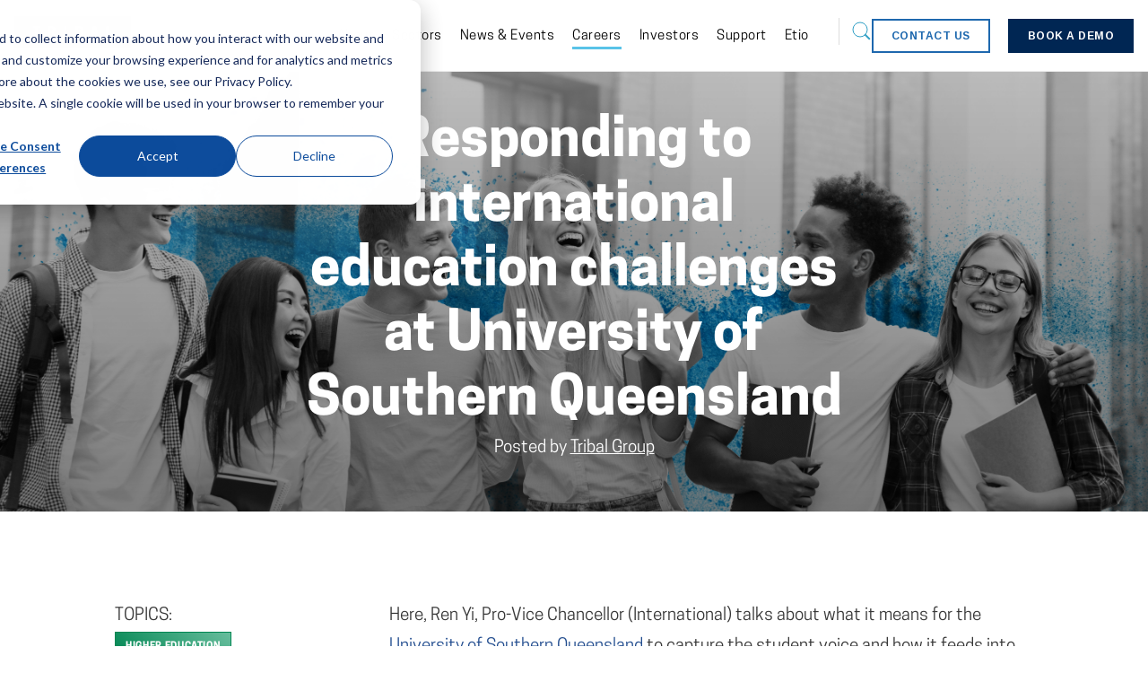

--- FILE ---
content_type: text/html; charset=UTF-8
request_url: https://www.tribalgroup.com/case-studies/responding-to-international-education-challenges-at-university-of-southern-queensland
body_size: 9799
content:
<!doctype html><!--[if lt IE 7]> <html class="no-js lt-ie9 lt-ie8 lt-ie7" lang="en" > <![endif]--><!--[if IE 7]>    <html class="no-js lt-ie9 lt-ie8" lang="en" >        <![endif]--><!--[if IE 8]>    <html class="no-js lt-ie9" lang="en" >               <![endif]--><!--[if gt IE 8]><!--><html class="no-js" lang="en"><!--<![endif]--><head><script type="application/javascript" id="hs-cookie-banner-scan" data-hs-allowed="true" src="/_hcms/cookie-banner/auto-blocking.js?portalId=2007157&amp;domain=www.tribalgroup.com"></script>
    <meta charset="utf-8">
    <meta http-equiv="X-UA-Compatible" content="IE=edge,chrome=1">
    <meta name="author" content="Tribal Group">
    <meta name="description" content="Here, Ren Yi, Pro-Vice Chancellor (International) talks about what it means for the University of Southern Queensland to capture the student voice and how it feeds into their strategies to tackle the challenges of the current international education landscape.">
    <meta name="generator" content="HubSpot">
    <title>Responding to international education challenges at University of Southern Queensland</title>
    <link rel="shortcut icon" href="https://www.tribalgroup.com/hubfs/Brand2017/Favicon.png">
    
<meta name="viewport" content="width=device-width, initial-scale=1">

    
    <meta property="og:description" content="Here, Ren Yi, Pro-Vice Chancellor (International) talks about what it means for the University of Southern Queensland to capture the student voice and how it feeds into their strategies to tackle the challenges of the current international education landscape.">
    <meta property="og:title" content="Responding to international education challenges at University of Southern Queensland">
    <meta name="twitter:description" content="Here, Ren Yi, Pro-Vice Chancellor (International) talks about what it means for the University of Southern Queensland to capture the student voice and how it feeds into their strategies to tackle the challenges of the current international education landscape.">
    <meta name="twitter:title" content="Responding to international education challenges at University of Southern Queensland">

    

    
    <style>
a.cta_button{-moz-box-sizing:content-box !important;-webkit-box-sizing:content-box !important;box-sizing:content-box !important;vertical-align:middle}.hs-breadcrumb-menu{list-style-type:none;margin:0px 0px 0px 0px;padding:0px 0px 0px 0px}.hs-breadcrumb-menu-item{float:left;padding:10px 0px 10px 10px}.hs-breadcrumb-menu-divider:before{content:'›';padding-left:10px}.hs-featured-image-link{border:0}.hs-featured-image{float:right;margin:0 0 20px 20px;max-width:50%}@media (max-width: 568px){.hs-featured-image{float:none;margin:0;width:100%;max-width:100%}}.hs-screen-reader-text{clip:rect(1px, 1px, 1px, 1px);height:1px;overflow:hidden;position:absolute !important;width:1px}
</style>

<link rel="stylesheet" href="https://www.tribalgroup.com/hubfs/hub_generated/module_assets/1/10552299592/1742247963251/module_Header_Search_-_Tribal_Group_June2019.min.css">
<link rel="stylesheet" href="https://www.tribalgroup.com/hubfs/hub_generated/module_assets/1/159913350017/1742248947511/module_footer-social-follow.min.css">
    

    
<!--  Added by GoogleAnalytics integration -->
<script>
var _hsp = window._hsp = window._hsp || [];
_hsp.push(['addPrivacyConsentListener', function(consent) { if (consent.allowed || (consent.categories && consent.categories.analytics)) {
  (function(i,s,o,g,r,a,m){i['GoogleAnalyticsObject']=r;i[r]=i[r]||function(){
  (i[r].q=i[r].q||[]).push(arguments)},i[r].l=1*new Date();a=s.createElement(o),
  m=s.getElementsByTagName(o)[0];a.async=1;a.src=g;m.parentNode.insertBefore(a,m)
})(window,document,'script','//www.google-analytics.com/analytics.js','ga');
  ga('create','UA-3778055-4','auto');
  ga('send','pageview');
}}]);
</script>

<!-- /Added by GoogleAnalytics integration -->

<!--  Added by GoogleTagManager integration -->
<script>
var _hsp = window._hsp = window._hsp || [];
window.dataLayer = window.dataLayer || [];
function gtag(){dataLayer.push(arguments);}

var useGoogleConsentModeV2 = true;
var waitForUpdateMillis = 1000;



var hsLoadGtm = function loadGtm() {
    if(window._hsGtmLoadOnce) {
      return;
    }

    if (useGoogleConsentModeV2) {

      gtag('set','developer_id.dZTQ1Zm',true);

      gtag('consent', 'default', {
      'ad_storage': 'denied',
      'analytics_storage': 'denied',
      'ad_user_data': 'denied',
      'ad_personalization': 'denied',
      'wait_for_update': waitForUpdateMillis
      });

      _hsp.push(['useGoogleConsentModeV2'])
    }

    (function(w,d,s,l,i){w[l]=w[l]||[];w[l].push({'gtm.start':
    new Date().getTime(),event:'gtm.js'});var f=d.getElementsByTagName(s)[0],
    j=d.createElement(s),dl=l!='dataLayer'?'&l='+l:'';j.async=true;j.src=
    'https://www.googletagmanager.com/gtm.js?id='+i+dl;f.parentNode.insertBefore(j,f);
    })(window,document,'script','dataLayer','GTM-PMD8DG');

    window._hsGtmLoadOnce = true;
};

_hsp.push(['addPrivacyConsentListener', function(consent){
  if(consent.allowed || (consent.categories && consent.categories.analytics)){
    hsLoadGtm();
  }
}]);

</script>

<!-- /Added by GoogleTagManager integration -->





<link rel="amphtml" href="https://www.tribalgroup.com/case-studies/responding-to-international-education-challenges-at-university-of-southern-queensland?hs_amp=true">

<meta property="og:image" content="https://www.tribalgroup.com/hubfs/College%20students%20on%20campus%20smiling%20top%20fade-1.png">
<meta property="og:image:width" content="5760">
<meta property="og:image:height" content="3840">

<meta name="twitter:image" content="https://www.tribalgroup.com/hubfs/College%20students%20on%20campus%20smiling%20top%20fade-1.png">


<meta property="og:url" content="https://www.tribalgroup.com/case-studies/responding-to-international-education-challenges-at-university-of-southern-queensland">
<meta name="twitter:card" content="summary_large_image">
<meta name="twitter:creator" content="@tribalgroup">

<link rel="canonical" href="https://www.tribalgroup.com/case-studies/responding-to-international-education-challenges-at-university-of-southern-queensland">

<meta property="og:type" content="article">
<link rel="alternate" type="application/rss+xml" href="https://www.tribalgroup.com/case-studies/rss.xml">
<meta name="twitter:domain" content="www.tribalgroup.com">

<meta http-equiv="content-language" content="en">
<link rel="stylesheet" href="//7052064.fs1.hubspotusercontent-na1.net/hubfs/7052064/hub_generated/template_assets/DEFAULT_ASSET/1768578280374/template_layout.min.css">


<link rel="stylesheet" href="https://www.tribalgroup.com/hubfs/hub_generated/template_assets/1/10551941219/1745380063446/template_Tribal_Group_June2019-style.css">
<link rel="stylesheet" href="https://www.tribalgroup.com/hubfs/hub_generated/template_assets/1/24368890193/1742145410525/template_animate.min.css">




</head>
<body class="tbl-blog tbl-post blog-post active-4   hs-content-id-80970951347 hs-blog-post hs-blog-id-10641932457" style="">
<!--  Added by GoogleTagManager integration -->
<noscript><iframe src="https://www.googletagmanager.com/ns.html?id=GTM-PMD8DG" height="0" width="0" style="display:none;visibility:hidden"></iframe></noscript>

<!-- /Added by GoogleTagManager integration -->

    <div class="header-container-wrapper">
    <div class="header-container container-fluid">

<div class="row-fluid-wrapper row-depth-1 row-number-1 ">
<div class="row-fluid ">
<div class="span12 widget-span widget-type-global_group " style="" data-widget-type="global_group" data-x="0" data-w="12">
<div class="" data-global-widget-path="generated_global_groups/19793036444.html"><div class="row-fluid-wrapper row-depth-1 row-number-1 ">
<div class="row-fluid ">
<div class="span12 widget-span widget-type-cell custom-header-group headerRow" style="" data-widget-type="cell" data-x="0" data-w="12">

<div class="row-fluid-wrapper row-depth-1 row-number-2 ">
<div class="row-fluid ">
<div class="span12 widget-span widget-type-cell page-center" style="" data-widget-type="cell" data-x="0" data-w="12">

<div class="row-fluid-wrapper row-depth-1 row-number-3 ">
<div class="row-fluid ">
<div class="span4 widget-span widget-type-cell custom-logo-group" style="" data-widget-type="cell" data-x="0" data-w="4">

<div class="row-fluid-wrapper row-depth-1 row-number-4 ">
<div class="row-fluid ">
<div class="span12 widget-span widget-type-custom_widget " style="" data-widget-type="custom_widget" data-x="0" data-w="12">
<div id="hs_cos_wrapper_module_156083518292371" class="hs_cos_wrapper hs_cos_wrapper_widget hs_cos_wrapper_type_module" style="" data-hs-cos-general-type="widget" data-hs-cos-type="module"><div class="custom-logo">
  
  <a href="/">
    <img src="https://www.tribalgroup.com/hubfs/Tribal%20Logo%20Dark%20Blue%20(Main).png" alt="Tribal Logo Dark Blue (Main)">
  </a>
  
</div></div>

</div><!--end widget-span -->
</div><!--end row-->
</div><!--end row-wrapper -->

</div><!--end widget-span -->
<div class="span4 widget-span widget-type-cell custom-header-search-group" style="" data-widget-type="cell" data-x="4" data-w="4">

<div class="row-fluid-wrapper row-depth-1 row-number-5 ">
<div class="row-fluid ">
<div class="span12 widget-span widget-type-custom_widget " style="" data-widget-type="custom_widget" data-x="0" data-w="12">
<div id="hs_cos_wrapper_module_1560835288411134" class="hs_cos_wrapper hs_cos_wrapper_widget hs_cos_wrapper_type_module" style="" data-hs-cos-general-type="widget" data-hs-cos-type="module">
<div class="nav-search js-nav-search">
  <i class="nav-search__icon"><svg width="21" height="21" viewbox="0 0 21 21" xmlns="http://www.w3.org/2000/svg"><title>search icon</title><g transform="translate(1 1)" fill="none" fill-rule="evenodd"><circle stroke="#31A0C6" cx="8" cy="8" r="8"></circle><path fill="#31A0C6" d="M12.464 13.88l1.415-1.416 5.655 5.657-1.415 1.417z"></path></g></svg></i>
</div>
<div class="custom-header-search"> 
  <div class="hs-search-field"> 
    <div class="hs-search-field__bar"> 
      <form action="/hs-search-results">
        
        <input type="text" class="hs-search-field__input" name="term" autocomplete="off" aria-label="Search" placeholder="" title="Enter a search term">
        <button class="header-search__button" type="submit" title="Search"><svg width="21" height="21" viewbox="0 0 21 21" xmlns="http://www.w3.org/2000/svg"><title>search icon</title><g transform="translate(1 1)" fill="none" fill-rule="evenodd"><circle stroke="#31A0C6" cx="8" cy="8" r="8"></circle><path fill="#31A0C6" d="M12.464 13.88l1.415-1.416 5.655 5.657-1.415 1.417z"></path></g></svg></button>
        
      </form>
    </div>
    <ul class="hs-search-field__suggestions"></ul>
  </div>
</div></div>

</div><!--end widget-span -->
</div><!--end row-->
</div><!--end row-wrapper -->

</div><!--end widget-span -->
<div class="span4 widget-span widget-type-custom_widget custom-menu-primary" style="" data-widget-type="custom_widget" data-x="8" data-w="4">
<div id="hs_cos_wrapper_module_151811933987828" class="hs_cos_wrapper hs_cos_wrapper_widget hs_cos_wrapper_type_module widget-type-menu" style="" data-hs-cos-general-type="widget" data-hs-cos-type="module">
<span id="hs_cos_wrapper_module_151811933987828_" class="hs_cos_wrapper hs_cos_wrapper_widget hs_cos_wrapper_type_menu" style="" data-hs-cos-general-type="widget" data-hs-cos-type="menu"><div id="hs_menu_wrapper_module_151811933987828_" class="hs-menu-wrapper active-branch flyouts hs-menu-flow-horizontal" role="navigation" data-sitemap-name="default" data-menu-id="29504206902" aria-label="Navigation Menu">
 <ul role="menu">
  <li class="hs-menu-item hs-menu-depth-1 hs-item-has-children" role="none"><a href="https://www.tribalgroup.com/about-us" aria-haspopup="true" aria-expanded="false" role="menuitem">About</a>
   <ul role="menu" class="hs-menu-children-wrapper">
    <li class="hs-menu-item hs-menu-depth-2" role="none"><a href="https://www.tribalgroup.com/about-us/executive-management-team" role="menuitem">Executive Leadership Team</a></li>
   </ul></li>
  <li class="hs-menu-item hs-menu-depth-1 hs-item-has-children" role="none"><a href="https://www.tribalgroup.com/tribal-solutions" aria-haspopup="true" aria-expanded="false" role="menuitem">Sectors</a>
   <ul role="menu" class="hs-menu-children-wrapper">
    <li class="hs-menu-item hs-menu-depth-2" role="none"><a href="https://www.tribalgroup.com/solutions/higher-education" role="menuitem">Higher Education</a></li>
    <li class="hs-menu-item hs-menu-depth-2" role="none"><a href="https://www.tribalgroup.com/solutions/further-and-vocation-education" role="menuitem">Further Education</a></li>
    <li class="hs-menu-item hs-menu-depth-2" role="none"><a href="https://www.tribalgroup.com/solutions/skills-and-training" role="menuitem">Skills and Training</a></li>
    <li class="hs-menu-item hs-menu-depth-2" role="none"><a href="https://www.tribalgroup.com/solutions/school-solutions" role="menuitem">Schools</a></li>
   </ul></li>
  <li class="hs-menu-item hs-menu-depth-1 hs-item-has-children" role="none"><a href="https://www.tribalgroup.com/our-thinking" aria-haspopup="true" aria-expanded="false" role="menuitem">News &amp; Events</a>
   <ul role="menu" class="hs-menu-children-wrapper">
    <li class="hs-menu-item hs-menu-depth-2" role="none"><a href="https://www.tribalgroup.com/our-thinking" role="menuitem">View All</a></li>
    <li class="hs-menu-item hs-menu-depth-2" role="none"><a href="https://www.tribalgroup.com/events" role="menuitem">Events</a></li>
    <li class="hs-menu-item hs-menu-depth-2" role="none"><a href="https://www.tribalgroup.com/blog" role="menuitem">Articles</a></li>
    <li class="hs-menu-item hs-menu-depth-2" role="none"><a href="https://www.tribalgroup.com/white-papers" role="menuitem">Whitepapers</a></li>
    <li class="hs-menu-item hs-menu-depth-2" role="none"><a href="https://www.tribalgroup.com/case-studies" role="menuitem">Case Studies</a></li>
    <li class="hs-menu-item hs-menu-depth-2" role="none"><a href="https://www.tribalgroup.com/video-case-studies" role="menuitem">Case Study Videos</a></li>
    <li class="hs-menu-item hs-menu-depth-2" role="none"><a href="https://www.tribalgroup.com/news" role="menuitem">News</a></li>
   </ul></li>
  <li class="hs-menu-item hs-menu-depth-1" role="none"><a href="https://www.tribalgroup.com/careers" role="menuitem">Careers</a></li>
  <li class="hs-menu-item hs-menu-depth-1 hs-item-has-children" role="none"><a href="https://www.tribalgroup.com/investors" aria-haspopup="true" aria-expanded="false" role="menuitem">Investors</a>
   <ul role="menu" class="hs-menu-children-wrapper">
    <li class="hs-menu-item hs-menu-depth-2" role="none"><a href="https://www.tribalgroup.com/investors/directors" role="menuitem">Directors</a></li>
    <li class="hs-menu-item hs-menu-depth-2" role="none"><a href="https://www.tribalgroup.com/investors/announcements" role="menuitem">Announcements</a></li>
    <li class="hs-menu-item hs-menu-depth-2" role="none"><a href="https://www.tribalgroup.com/investors/investor-docs" role="menuitem">Investor documents</a></li>
    <li class="hs-menu-item hs-menu-depth-2" role="none"><a href="https://www.tribalgroup.com/investors/share-info" role="menuitem">Share information</a></li>
    <li class="hs-menu-item hs-menu-depth-2" role="none"><a href="https://www.tribalgroup.com/investors/contacts" role="menuitem">Contacts</a></li>
    <li class="hs-menu-item hs-menu-depth-2" role="none"><a href="https://www.tribalgroup.com/investors/aim-rule-26-checklist" role="menuitem">AIM Rule 26</a></li>
    <li class="hs-menu-item hs-menu-depth-2" role="none"><a href="https://www.tribalgroup.com/investors/governance" role="menuitem">Governance</a></li>
   </ul></li>
  <li class="hs-menu-item hs-menu-depth-1" role="none"><a href="https://www.tribalgroup.com/support" role="menuitem">Support</a></li>
  <li class="hs-menu-item hs-menu-depth-1" role="none"><a href="https://www.tribalgroup.com/education-services" role="menuitem">Etio</a></li>
  <li class="hs-menu-item hs-menu-depth-1" role="none"><a href="https://www.tribalgroup.com/contact-us" role="menuitem">Contact us</a></li>
  <li class="hs-menu-item hs-menu-depth-1" role="none"><a href="https://www.tribalgroup.com/book-a-demo" role="menuitem">Book a demo</a></li>
 </ul>
</div></span></div>

</div><!--end widget-span -->
</div><!--end row-->
</div><!--end row-wrapper -->

</div><!--end widget-span -->
</div><!--end row-->
</div><!--end row-wrapper -->

</div><!--end widget-span -->
</div><!--end row-->
</div><!--end row-wrapper -->
</div>
</div><!--end widget-span -->
</div><!--end row-->
</div><!--end row-wrapper -->

    </div><!--end header -->
</div><!--end header wrapper -->

<div class="body-container-wrapper">
    <div class="body-container container-fluid">

<div class="row-fluid-wrapper row-depth-1 row-number-1 ">
<div class="row-fluid ">
<div class="span12 widget-span widget-type-custom_widget " style="" data-widget-type="custom_widget" data-x="0" data-w="12">
<div id="hs_cos_wrapper_module_151456960811572" class="hs_cos_wrapper hs_cos_wrapper_widget hs_cos_wrapper_type_module widget-type-blog_content" style="" data-hs-cos-general-type="widget" data-hs-cos-type="module">
    <style>
h2, h3 {
font-size: 26px!important;
padding-bottom: 30px!important;
}
h3 {
padding-top:30px!important;
}
.tbl-post li {
font-family: Cooper Hewitt,sans-serif!important;
font-size: 19px!important;
line-height: 1;
color: #373737;
margin: 0 0 20px 0;
}
@media (max-width: 480px) {
.blog-header-content {
padding-top:40px;
padding-bottom:40px;
padding-left:0vw!important;
padding-right:0pvw!important;
}
}
@media (min-width: 481px) and (max-width: 767px) {
.blog-header-content {
padding-left:10vw!important;
padding-right:10vw!important;
}
}
@media (min-width:1025px) {
.blog-header-content {
padding-left:15vw!important;
padding-right:15vw!important;
}
}
@media (max-width: 480px) {
.blog-header-content h1 {
font-size:2rem!important;
}
}
@media (min-width:767px) {
.blog-header-content {
font-size:3.75rem!important;
}
}
@media (max-width: 480px) {
.blog-header-content p {
display:none!important;
}
}
/*blockquote styling*/
blockquote p {
margin: 32px 0 27px 16px;
padding: 42px 0 11px 27px;
border-left: solid 8px #60c2e0;
background-image: url(https://www.tribalgroup.com/hubfs/Tribal_Group_June2019/Images/TBL%20Blog%20Templates/quote.svg);
background-repeat: no-repeat;
background-size: 25px 21px;
background-position: left 30px top 11px;
display:inline-block;
}
.related-blog-cards {
padding-left: 5vw;
padding-right: 5vw;
padding-bottom: 20px;
display: flex;
flex-direction: column;
align-items: center;
}
.tbl-post p a.btn {
border-radius: 0px!important;
}
</style>
<!-- –– HEADER STARTS ––-->
<div class="blog-header" style="background:linear-gradient(rgba(0, 0, 0, 0.25), rgba(0, 0, 0, 0.50)),
url(https://www.tribalgroup.com/hubfs/College%20students%20on%20campus%20smiling%20top%20fade-1.png);">
<div class="blog-header-content">
<h1 style="text-align:center; color:#fff;"><span id="hs_cos_wrapper_name" class="hs_cos_wrapper hs_cos_wrapper_meta_field hs_cos_wrapper_type_text" style="" data-hs-cos-general-type="meta_field" data-hs-cos-type="text">Responding to international education challenges at University of Southern Queensland</span></h1>
<p style="text-align:center; color:#fff;">Posted by <a href="https://www.tribalgroup.com/case-studies/author/tribal-group">Tribal Group</a> </p>
<!-- –– HEADER ENDS ––-->
</div>
</div>
<!-- –– BLOG STARTS ––-->
<div class="page-content-container">
<!-- –– BLOG CONTENT ––-->
<div class="blog-content-jp">
<span id="hs_cos_wrapper_post_body" class="hs_cos_wrapper hs_cos_wrapper_meta_field hs_cos_wrapper_type_rich_text" style="" data-hs-cos-general-type="meta_field" data-hs-cos-type="rich_text"><p>Here, Ren Yi, Pro-Vice Chancellor (International) talks about what it means for the <a href="https://www.unisq.edu.au/">University of Southern Queensland</a> to capture the student voice and how it feeds into their strategies to tackle the challenges of the current international education landscape.</p>
<!--more--><p>For the last three or four decades, Australia has been the leader in terms of international student numbers per capita, but in the last ten years that edge has seen a slight decline. For Ren Yi and many of his counterparts, capturing the student voice, especially from international student cohorts, is incredibly important, never more so than now.</p>
<p style="background-color: #0d4c9c; color: white; padding: 30px; line-height: 1.4em; font-weight: normal;">“We need to understand what students want. The Australian federal government’s new international education plan puts the student at the centre of international education for the first time. So, capturing, monitoring, and learning from the student voice is critical, as is understanding how the university compares with other institutions.”</p>
<p>Clearly, the last two years have posed challenges for all Higher Education Institutions globally, and the latest International Student Barometer results (<a href="https://info.i-graduate.org/the-global-student-experience-2022">2022 Global Student Experience report</a>) indicate that student satisfaction in many areas has recovered to pre-pandemic levels, testament to the work institutions and their staff have put in throughout the challenging period, but also their desire to understand and dissect the impact the pandemic has had on their students. Ren has the advantage of having worked with the International Student Barometer (ISB) for over 10 years now, so is aware of how trends in student satisfaction and perceptions can be cyclic in their nature – the Asian financial crisis had a significant impact on Australia’s Higher Education, but the sector quickly bounced back by making the right decisions at the right time. So, Ren also acknowledges the importance of gaining a deep understanding of the impact of the pandemic and how the University of Southern Queensland has fared during that period. There are many survey, benchmarking and ranking tools available to Higher Education, but for Ren there is particular value in the ISB.</p>
<p style="background-color: #0d4c9c; color: white; padding: 30px; line-height: 1.4em; font-weight: normal;">“For me, having that longitudinal data from the International Student Barometer means firstly we can better understand the last two years, and examine how all the policies, services and strategies we have put into place are working. And if it's not working, specifically which areas are not working, and how are we going to improve it? It also helps inform our planning for the future.”</p>
<p>And while universities in Australia will be keen to restore that historic edge in international student numbers, informing plans for the future is not limited to just recruitment strategies – the influence of the rich ISB data and analysis stretches to numerous other areas including teaching, learning, research, international relations, mobility, all the way to how the university manages support services like careers support and faith provision.</p>
<!--HubSpot Call-to-Action Code --><span class="hs-cta-wrapper" id="hs-cta-wrapper-3271a46d-214d-4199-9c74-86e1222d05d5"><span class="hs-cta-node hs-cta-3271a46d-214d-4199-9c74-86e1222d05d5" id="hs-cta-3271a46d-214d-4199-9c74-86e1222d05d5"><!--[if lte IE 8]><div id="hs-cta-ie-element"></div><![endif]--><a href="https://cta-redirect.hubspot.com/cta/redirect/2007157/3271a46d-214d-4199-9c74-86e1222d05d5"><img class="hs-cta-img" id="hs-cta-img-3271a46d-214d-4199-9c74-86e1222d05d5" style="border-width:0px;margin: 0 auto; display: block; margin-top: 20px; margin-bottom: 20px" src="https://no-cache.hubspot.com/cta/default/2007157/3271a46d-214d-4199-9c74-86e1222d05d5.png" alt="New call-to-action" align="middle"></a></span><script charset="utf-8" src="/hs/cta/cta/current.js"></script><script type="text/javascript"> hbspt.cta._relativeUrls=true;hbspt.cta.load(2007157, '3271a46d-214d-4199-9c74-86e1222d05d5', {"useNewLoader":"true","region":"na1"}); </script></span><!-- end HubSpot Call-to-Action Code -->
<p>&nbsp;</p>
<p>The data, analysis and recommendations provided by Tribal i-graduate are often just the beginning of the story – how participating universities disseminate the information across the institution is critical to facilitating a culture of improvement. At the University of Southern Queensland, Ren manages that process to good effect, providing a consistent, tailored approach with the right level of analysis without overwhelming staff with inappropriate levels of granular detail.</p>
<p>The benefit to those stakeholders is threefold. Firstly, it highlights how the university, its departments, services and strategies are performing over time, as reflected in student satisfaction levels and recommendation. Secondly, it enables the University of Southern Queensland to compare itself against other Australian universities to give national context to the results. And finally, it provides the equivalent international comparison so universities can see how their performance stands up to universities from competing and partner nations globally.</p>
<p style="background-color: #0d4c9c; color: white; padding: 30px; line-height: 1.4em; font-weight: normal;">“It keeps people informed to make evidence-based decisions but also you don't want to make it too over-the-top for people. It’s a mature and objective way of comparing things so we try to make it as useful as possible for our stakeholders. It has been very informative for senior staff, and particularly in the international education space.”</p>
<p style="font-size: 14px;">University of Southern Queensland SQ conducted the <a href="https://www.i-graduate.org/international-student-barometer" rel="noopener">International Student Barometer</a>, <a href="https://www.i-graduate.org/student-barometer" rel="noopener">Student Barometer</a> (for domestic students) and the <a href="https://www.i-graduate.org/online_education_barometer_oeb" rel="noopener">Online Education Barometer</a> in 2021.</p>
<p style="font-weight: bold;">For insight into the international student experience global, including reports, expert articles, webinar recordings, and case studies in your region, visit the International Student Barometer pages: [ <a href="https://www.i-graduate.org/international-student-barometer" rel="noopener">https://www.i-graduate.org/international-student-barometer</a> ]</p></span>
<div id="hs_cos_wrapper_smart_content" class="hs_cos_wrapper hs_cos_wrapper_widget hs_cos_wrapper_type_module widget-type-rich_text" style="" data-hs-cos-general-type="widget" data-hs-cos-type="module"><span id="hs_cos_wrapper_smart_content_" class="hs_cos_wrapper hs_cos_wrapper_widget hs_cos_wrapper_type_rich_text" style="" data-hs-cos-general-type="widget" data-hs-cos-type="rich_text"></span></div>
<!-- –– BLOG CONTENT ENDS ––-->
</div>
<!-- –– SIDEBAR CONTENT ––-->
<div class="blog-sidebar">
<!-- –– TOPICS ––-->
<p class="topics-label">TOPICS:</p>
<p class="topic-link">
<a class="higher-education" href="https://www.tribalgroup.com/case-studies/tag/higher-education">Higher Education</a>
</p>
<p class="topic-link">
<a class="australia" href="https://www.tribalgroup.com/case-studies/tag/australia">Australia</a>
</p>
<p class="topic-link">
<a class="international-education" href="https://www.tribalgroup.com/case-studies/tag/international-education">International Education</a>
</p>
<!-- –– TOPICS ––-->
<p class="share-title">SHARE THIS ARTICLE:</p>
<p>
<a href="https://www.linkedin.com/shareArticle?mini=true&amp;url=https://www.tribalgroup.com/case-studies/responding-to-international-education-challenges-at-university-of-southern-queensland" target="_blank">
<img src="https://www.tribalgroup.com/hubfs/Tribal_Group_June2019/Images/TBL%20Blog%20Templates/linkedin-black.svg" alt="LinkedIn">
</a>
<a href="https://twitter.com/intent/tweet?text=Responding%20to%20international%20education%20challenges%20at%20University%20of%20Southern%20Queensland%20https://www.tribalgroup.com/case-studies/responding-to-international-education-challenges-at-university-of-southern-queensland" target="_blank">
<img src="https://www.tribalgroup.com/hubfs/Tribal_Group_June2019/Images/TBL%20Blog%20Templates/twitter-black.svg" alt="Twitter">
</a>
</p>
<!-- –– HE BLOCK ––-->
<div class="blog-block-container">
<div class="blog-block-he">
<div class="blog-block-heading">
Discover Tribal for Higher Education
</div>
<div class="blog-block-text">
Find out more about our products and services for Higher Education...
</div>
<a class="blog-block-btn" href="/solutions/higher-education" role="button">CLICK HERE</a>
<!-- endif was here--> 
</div>
</div>
<!-- –– HE BLOG ENDS  ––-->
<!-- –– FE BLOCK ––-->
</div>
<!-- –– SCHOOLS BLOG ENDS  ––-->
<!-- –– BENCHMARKING BLOCK ––-->
<div class="blog-block-container">
</div>
</div>
<!-- –– BENCHMARKING ENDS  ––-->
<!-- –– SIDEBAR ENDS  ––-->
</div>
<!-- –– PAGE CONTENT CONTAINER ENDS  ––-->
<!-- –– RELATED CONTENT  ––-->
<div class="related-blog-cards">
<h3>Related posts</h3>
<div class="post-listing animatedParent animateOnce">
<a href="https://www.tribalgroup.com/blog/an-introduction-to-tribal-cloud-v3" class="post-item post-item-default animated fadeInUpShort delay-100">
<h3>An Introduction to Tribal Cloud V3</h3>
<p class="topic-link">
<span class="higher-education">Higher Education</span>
</p>
</a>
<a href="https://www.tribalgroup.com/blog/why-todays-infrastructure-decisions-will-shape-tomorrows-agility" class="post-item post-item-default animated fadeInUpShort delay-200">
<h3>Why Today’s Infrastructure Decisions Will Shape Tomorrow’s Agility</h3>
<p class="topic-link">
<span class="higher-education">Higher Education</span>
</p>
</a>
<a href="https://www.tribalgroup.com/blog/top-tips-for-engaging-an-mis-contractor-or-consultant" class="post-item post-item-default animated fadeInUpShort delay-300">
<h3>Top tips for engaging an MIS contractor or consultant</h3>
<p class="topic-link">
<span class="higher-education">Higher Education</span>
</p>
</a>
</div>
<p class="more-btn"><a href="/blog" class="btn btn--black">More insights</a></p>
<!-- –– RELATED CONTENT ENDS  ––-->
</div>
</div>

</div><!--end widget-span -->
</div><!--end row-->
</div><!--end row-wrapper -->

    </div><!--end body -->
<!--end body wrapper -->

<div class="footer-container-wrapper">
    <div class="footer-container container-fluid">

<div class="row-fluid-wrapper row-depth-1 row-number-1 ">
<div class="row-fluid ">
<div class="span12 widget-span widget-type-global_group " style="" data-widget-type="global_group" data-x="0" data-w="12">
<div class="" data-global-widget-path="generated_global_groups/10551941221.html"><div class="row-fluid-wrapper row-depth-1 row-number-1 ">
<div class="row-fluid ">
<div class="span12 widget-span widget-type-cell custom_footer-2" style="" data-widget-type="cell" data-x="0" data-w="12">

<div class="row-fluid-wrapper row-depth-1 row-number-2 ">
<div class="row-fluid ">
<div class="span12 widget-span widget-type-cell footer-row1" style="" data-widget-type="cell" data-x="0" data-w="12">

<div class="row-fluid-wrapper row-depth-1 row-number-3 ">
<div class="row-fluid ">
<div class="span12 widget-span widget-type-cell page-center" style="" data-widget-type="cell" data-x="0" data-w="12">

<div class="row-fluid-wrapper row-depth-1 row-number-4 ">
<div class="row-fluid ">
<div class="span6 widget-span widget-type-custom_widget footer-img-2" style="" data-widget-type="custom_widget" data-x="0" data-w="6">
<div id="hs_cos_wrapper_module_171335901054541" class="hs_cos_wrapper hs_cos_wrapper_widget hs_cos_wrapper_type_module widget-type-linked_image" style="" data-hs-cos-general-type="widget" data-hs-cos-type="module">
    






  



<span id="hs_cos_wrapper_module_171335901054541_" class="hs_cos_wrapper hs_cos_wrapper_widget hs_cos_wrapper_type_linked_image" style="" data-hs-cos-general-type="widget" data-hs-cos-type="linked_image"><img src="https://www.tribalgroup.com/hs-fs/hubfs/Tribal_Empower_Conference/TribalLogo-01-akkroo.jpg?width=160&amp;height=43&amp;name=TribalLogo-01-akkroo.jpg" class="hs-image-widget " width="160" height="43" alt="TribalLogo-01-akkroo" title="TribalLogo-01-akkroo" srcset="https://www.tribalgroup.com/hs-fs/hubfs/Tribal_Empower_Conference/TribalLogo-01-akkroo.jpg?width=80&amp;height=22&amp;name=TribalLogo-01-akkroo.jpg 80w, https://www.tribalgroup.com/hs-fs/hubfs/Tribal_Empower_Conference/TribalLogo-01-akkroo.jpg?width=160&amp;height=43&amp;name=TribalLogo-01-akkroo.jpg 160w, https://www.tribalgroup.com/hs-fs/hubfs/Tribal_Empower_Conference/TribalLogo-01-akkroo.jpg?width=240&amp;height=65&amp;name=TribalLogo-01-akkroo.jpg 240w, https://www.tribalgroup.com/hs-fs/hubfs/Tribal_Empower_Conference/TribalLogo-01-akkroo.jpg?width=320&amp;height=86&amp;name=TribalLogo-01-akkroo.jpg 320w, https://www.tribalgroup.com/hs-fs/hubfs/Tribal_Empower_Conference/TribalLogo-01-akkroo.jpg?width=400&amp;height=108&amp;name=TribalLogo-01-akkroo.jpg 400w, https://www.tribalgroup.com/hs-fs/hubfs/Tribal_Empower_Conference/TribalLogo-01-akkroo.jpg?width=480&amp;height=129&amp;name=TribalLogo-01-akkroo.jpg 480w" sizes="(max-width: 160px) 100vw, 160px"></span></div>

</div><!--end widget-span -->
<div class="span6 widget-span widget-type-custom_widget footer-social" style="" data-widget-type="custom_widget" data-x="6" data-w="6">
<div id="hs_cos_wrapper_module_1713359052579154" class="hs_cos_wrapper hs_cos_wrapper_widget hs_cos_wrapper_type_module" style="" data-hs-cos-general-type="widget" data-hs-cos-type="module"><div class="social-links">
  
    
    

    
      
    

    
    

    
    
    
      
    

    <a href="https://www.facebook.com/tribalgroup/" class="social-links__link" target="_blank" rel="noopener">
      <span id="hs_cos_wrapper_module_1713359052579154_" class="hs_cos_wrapper hs_cos_wrapper_widget hs_cos_wrapper_type_icon social-links__icon" style="" data-hs-cos-general-type="widget" data-hs-cos-type="icon"><svg version="1.0" xmlns="http://www.w3.org/2000/svg" viewbox="0 0 264 512" aria-labelledby="facebook-f1" role="img"><title id="facebook-f1">Follow us on Facebook</title><g id="facebook-f1_layer"><path d="M76.7 512V283H0v-91h76.7v-71.7C76.7 42.4 124.3 0 193.8 0c33.3 0 61.9 2.5 70.2 3.6V85h-48.2c-37.8 0-45.1 18-45.1 44.3V192H256l-11.7 91h-73.6v229" /></g></svg></span>
    </a>
  
    
    

    
      
    

    
    

    
    
    
      
    

    <a href="https://uk.linkedin.com/company/tribal" class="social-links__link" target="_blank" rel="noopener">
      <span id="hs_cos_wrapper_module_1713359052579154_" class="hs_cos_wrapper hs_cos_wrapper_widget hs_cos_wrapper_type_icon social-links__icon" style="" data-hs-cos-general-type="widget" data-hs-cos-type="icon"><svg version="1.0" xmlns="http://www.w3.org/2000/svg" viewbox="0 0 448 512" aria-labelledby="linkedin-in2" role="img"><title id="linkedin-in2">Follow us on LinkedIn</title><g id="linkedin-in2_layer"><path d="M100.3 480H7.4V180.9h92.9V480zM53.8 140.1C24.1 140.1 0 115.5 0 85.8 0 56.1 24.1 32 53.8 32c29.7 0 53.8 24.1 53.8 53.8 0 29.7-24.1 54.3-53.8 54.3zM448 480h-92.7V334.4c0-34.7-.7-79.2-48.3-79.2-48.3 0-55.7 37.7-55.7 76.7V480h-92.8V180.9h89.1v40.8h1.3c12.4-23.5 42.7-48.3 87.9-48.3 94 0 111.3 61.9 111.3 142.3V480z" /></g></svg></span>
    </a>
  
    
    

    
      
      
    

    
    

    
    
    
      
    

    <a href="https://twitter.com/tribalgroup" class="social-links__link" target="_blank" rel="noopener">
      <span id="hs_cos_wrapper_module_1713359052579154_" class="hs_cos_wrapper hs_cos_wrapper_widget hs_cos_wrapper_type_icon social-links__icon" style="" data-hs-cos-general-type="widget" data-hs-cos-type="icon"><svg version="1.0" xmlns="http://www.w3.org/2000/svg" viewbox="0 0 512 512" aria-labelledby="X Twitter3" role="img"><title id="X Twitter3">Follow us on Twitter</title><g id="X Twitter3_layer"><path d="M389.2 48h70.6L305.6 224.2 487 464H345L233.7 318.6 106.5 464H35.8L200.7 275.5 26.8 48H172.4L272.9 180.9 389.2 48zM364.4 421.8h39.1L151.1 88h-42L364.4 421.8z" /></g></svg></span>
    </a>
  
    
    

    
      
    

    
    

    
    
    
      
    

    <a href="https://www.instagram.com/tribal.group/" class="social-links__link" target="_blank" rel="noopener">
      <span id="hs_cos_wrapper_module_1713359052579154_" class="hs_cos_wrapper hs_cos_wrapper_widget hs_cos_wrapper_type_icon social-links__icon" style="" data-hs-cos-general-type="widget" data-hs-cos-type="icon"><svg version="1.0" xmlns="http://www.w3.org/2000/svg" viewbox="0 0 448 512" aria-labelledby="instagram4" role="img"><title id="instagram4">Follow us on Instagram</title><g id="instagram4_layer"><path d="M224.1 141c-63.6 0-114.9 51.3-114.9 114.9s51.3 114.9 114.9 114.9S339 319.5 339 255.9 287.7 141 224.1 141zm0 189.6c-41.1 0-74.7-33.5-74.7-74.7s33.5-74.7 74.7-74.7 74.7 33.5 74.7 74.7-33.6 74.7-74.7 74.7zm146.4-194.3c0 14.9-12 26.8-26.8 26.8-14.9 0-26.8-12-26.8-26.8s12-26.8 26.8-26.8 26.8 12 26.8 26.8zm76.1 27.2c-1.7-35.9-9.9-67.7-36.2-93.9-26.2-26.2-58-34.4-93.9-36.2-37-2.1-147.9-2.1-184.9 0-35.8 1.7-67.6 9.9-93.9 36.1s-34.4 58-36.2 93.9c-2.1 37-2.1 147.9 0 184.9 1.7 35.9 9.9 67.7 36.2 93.9s58 34.4 93.9 36.2c37 2.1 147.9 2.1 184.9 0 35.9-1.7 67.7-9.9 93.9-36.2 26.2-26.2 34.4-58 36.2-93.9 2.1-37 2.1-147.8 0-184.8zM398.8 388c-7.8 19.6-22.9 34.7-42.6 42.6-29.5 11.7-99.5 9-132.1 9s-102.7 2.6-132.1-9c-19.6-7.8-34.7-22.9-42.6-42.6-11.7-29.5-9-99.5-9-132.1s-2.6-102.7 9-132.1c7.8-19.6 22.9-34.7 42.6-42.6 29.5-11.7 99.5-9 132.1-9s102.7-2.6 132.1 9c19.6 7.8 34.7 22.9 42.6 42.6 11.7 29.5 9 99.5 9 132.1s2.7 102.7-9 132.1z" /></g></svg></span>
    </a>
  
</div>

</div>

</div><!--end widget-span -->
</div><!--end row-->
</div><!--end row-wrapper -->

</div><!--end widget-span -->
</div><!--end row-->
</div><!--end row-wrapper -->

</div><!--end widget-span -->
</div><!--end row-->
</div><!--end row-wrapper -->

<div class="row-fluid-wrapper row-depth-1 row-number-5 ">
<div class="row-fluid ">
<div class="span12 widget-span widget-type-cell footer-row2" style="" data-widget-type="cell" data-x="0" data-w="12">

<div class="row-fluid-wrapper row-depth-1 row-number-6 ">
<div class="row-fluid ">
<div class="span12 widget-span widget-type-cell page-center" style="" data-widget-type="cell" data-x="0" data-w="12">

<div class="row-fluid-wrapper row-depth-1 row-number-7 ">
<div class="row-fluid ">
<div class="span9 widget-span widget-type-custom_widget footer-menu-2 kore-simple-menu" style="" data-widget-type="custom_widget" data-x="0" data-w="9">
<div id="hs_cos_wrapper_module_1713359128618262" class="hs_cos_wrapper hs_cos_wrapper_widget hs_cos_wrapper_type_module widget-type-simple_menu" style="" data-hs-cos-general-type="widget" data-hs-cos-type="module"><span id="hs_cos_wrapper_module_1713359128618262_" class="hs_cos_wrapper hs_cos_wrapper_widget hs_cos_wrapper_type_simple_menu" style="" data-hs-cos-general-type="widget" data-hs-cos-type="simple_menu"><div id="hs_menu_wrapper_module_1713359128618262_" class="hs-menu-wrapper active-branch flyouts hs-menu-flow-horizontal" role="navigation" data-sitemap-name="" data-menu-id="" aria-label="Navigation Menu">
 <ul role="menu">
  <li class="hs-menu-item hs-menu-depth-1" role="none"><a href="https://www.tribalgroup.com/terms-and-conditions" role="menuitem" target="_self">Terms and Conditions</a></li>
  <li class="hs-menu-item hs-menu-depth-1" role="none"><a href="https://www.tribalgroup.com/cookie-policy" role="menuitem" target="_self">Cookie Policy</a></li>
  <li class="hs-menu-item hs-menu-depth-1" role="none"><a href="https://www.tribalgroup.com/privacy-policy" role="menuitem" target="_self">Privacy Policy</a></li>
  <li class="hs-menu-item hs-menu-depth-1" role="none"><a href="https://www.tribalgroup.com/modern-slavery-statement" role="menuitem" target="_self">Modern Slavery Statement</a></li>
  <li class="hs-menu-item hs-menu-depth-1" role="none"><a href="https://www.tribalgroup.com/policies-and-documents" role="menuitem" target="_self">Policies and Documents</a></li>
 </ul>
</div></span></div>

</div><!--end widget-span -->
<div class="span3 widget-span widget-type-custom_widget footer-copyright-2" style="" data-widget-type="custom_widget" data-x="9" data-w="3">
<div id="hs_cos_wrapper_module_1713359225377405" class="hs_cos_wrapper hs_cos_wrapper_widget hs_cos_wrapper_type_module widget-type-rich_text" style="" data-hs-cos-general-type="widget" data-hs-cos-type="module"><span id="hs_cos_wrapper_module_1713359225377405_" class="hs_cos_wrapper hs_cos_wrapper_widget hs_cos_wrapper_type_rich_text" style="" data-hs-cos-general-type="widget" data-hs-cos-type="rich_text"><p style="text-align: right;"><span style="color: #ffffff;"><span>© Tribal Group PLC</span> 2025</span></p></span></div>

</div><!--end widget-span -->
</div><!--end row-->
</div><!--end row-wrapper -->

</div><!--end widget-span -->
</div><!--end row-->
</div><!--end row-wrapper -->

</div><!--end widget-span -->
</div><!--end row-->
</div><!--end row-wrapper -->

</div><!--end widget-span -->
</div><!--end row-->
</div><!--end row-wrapper -->
</div>
</div><!--end widget-span -->
</div><!--end row-->
</div><!--end row-wrapper -->

    </div><!--end footer -->
</div><!--end footer wrapper -->

    
<!-- HubSpot performance collection script -->
<script defer src="/hs/hsstatic/content-cwv-embed/static-1.1293/embed.js"></script>
<script src="https://cdnjs.cloudflare.com/ajax/libs/jquery/3.7.1/jquery.min.js"></script>
<script src="https://cdnjs.cloudflare.com/ajax/libs/jquery-migrate/3.3.2/jquery-migrate.min.js"></script>
<script src="https://www.tribalgroup.com/hubfs/hub_generated/template_assets/1/10551941220/1742145444170/template_Tribal_Group_June2019-main.min.js"></script>
<script src="https://www.tribalgroup.com/hubfs/hub_generated/template_assets/1/24364334146/1742145443751/template_SmoothScroll.min.js"></script>
<script src="https://www.tribalgroup.com/hubfs/hub_generated/template_assets/1/24368874844/1742145444633/template_animate.min.js"></script>
<script>
var hsVars = hsVars || {}; hsVars['language'] = 'en';
</script>

<script src="/hs/hsstatic/cos-i18n/static-1.53/bundles/project.js"></script>
<script src="https://www.tribalgroup.com/hubfs/hub_generated/module_assets/1/10552299592/1742247963251/module_Header_Search_-_Tribal_Group_June2019.min.js"></script>
<script src="/hs/hsstatic/keyboard-accessible-menu-flyouts/static-1.17/bundles/project.js"></script>

<!-- Start of HubSpot Analytics Code -->
<script type="text/javascript">
var _hsq = _hsq || [];
_hsq.push(["setContentType", "blog-post"]);
_hsq.push(["setCanonicalUrl", "https:\/\/www.tribalgroup.com\/case-studies\/responding-to-international-education-challenges-at-university-of-southern-queensland"]);
_hsq.push(["setPageId", "80970951347"]);
_hsq.push(["setContentMetadata", {
    "contentPageId": 80970951347,
    "legacyPageId": "80970951347",
    "contentFolderId": null,
    "contentGroupId": 10641932457,
    "abTestId": null,
    "languageVariantId": 80970951347,
    "languageCode": "en",
    
    
}]);
</script>

<script type="text/javascript" id="hs-script-loader" async defer src="/hs/scriptloader/2007157.js"></script>
<!-- End of HubSpot Analytics Code -->


<script type="text/javascript">
var hsVars = {
    render_id: "48065949-91af-4b19-ad34-26869f3b8680",
    ticks: 1768581213981,
    page_id: 80970951347,
    
    content_group_id: 10641932457,
    portal_id: 2007157,
    app_hs_base_url: "https://app.hubspot.com",
    cp_hs_base_url: "https://cp.hubspot.com",
    language: "en",
    analytics_page_type: "blog-post",
    scp_content_type: "",
    
    analytics_page_id: "80970951347",
    category_id: 3,
    folder_id: 0,
    is_hubspot_user: false
}
</script>


<script defer src="/hs/hsstatic/HubspotToolsMenu/static-1.432/js/index.js"></script>







    
    <!-- Generated by the HubSpot Template Builder - template version 1.03 -->

</body></html>

--- FILE ---
content_type: text/css
request_url: https://www.tribalgroup.com/hubfs/hub_generated/module_assets/1/159913350017/1742248947511/module_footer-social-follow.min.css
body_size: -452
content:
@media (max-width:767px){.social-links{justify-content:center}}.social-links__icon{background-color:#d0d0d0;display:inline-flex!important;height:40px;margin:0 10px;position:relative;width:40px}.social-links__icon:hover{background-color:#eb4e54}.social-links__icon svg{fill:#fff;height:15px;left:50%;position:absolute;top:50%;transform:translate(-50%,-50%)}.social-links{align-items:center;display:flex;flex-wrap:wrap;justify-content:flex-end}.social-links__icon{background-color:#fff;border-radius:50%;display:flex;justify-content:center;margin:0 .7rem .35rem 0;min-height:60px;min-width:60px;padding:12px;transition:all .5s ease}.social-links__icon svg{fill:#052d62!important;height:35px;width:auto}.social-links__icon:active,.social-links__icon:focus,.social-links__icon:hover{background-color:#fff!important;margin-top:-10px}.social-links__icon:active svg,.social-links__icon:focus svg,.social-links__icon:hover svg{fill:#34b5e6}

--- FILE ---
content_type: text/css
request_url: https://www.tribalgroup.com/hubfs/hub_generated/template_assets/1/10551941219/1745380063446/template_Tribal_Group_June2019-style.css
body_size: 29654
content:
/* ==========================================================================
HubSpot Migrations Services - COS Boilerplate v2.0.0                              
========================================================================== */


/* ==========================================================================
Table of Contents:

1. EXTERNAL RESOURCES
2. BASE STYLES
3. COS STRUCTURE
4. MAIN NAVIGATION
5. BLOG
6. FORMS
7. BUTTONS
8. MISCELLANEOUS
9. MOBILE MEDIA QUERIES
========================================================================== */


/* ==========================================================================
1. EXTERNAL RESOURCES                                            
========================================================================== */


/* =============== @import, @font-face, and CSS File Includes =============== */

@import url('//fonts.googleapis.com/css?family=Roboto:300,400,500,700&display=swap');
@import url('//fonts.googleapis.com/css?family=Arimo:700&display=swap');
@import url('//2007157.fs1.hubspotusercontent-na1.net/hubfs/2007157/Tribal_Group_June2019/Fonts/font_css.css');
@import url('//use.fontawesome.com/releases/v5.4.1/css/all.css');
@font-face{
  font-family:Cooper Hewitt;
  font-weight:100;
  src:url(//2007157.fs1.hubspotusercontent-na1.net/hubfs/2007157/Tribal_Group_June2019/Fonts/CooperHewitt-Thin.otf)
}
@font-face{
  font-family:Cooper Hewitt;
  font-weight:300;
  src:url(//2007157.fs1.hubspotusercontent-na1.net/hubfs/2007157/Tribal_Group_June2019/Fonts/CooperHewitt-Light.otf)
}
@font-face{
  font-family:Cooper Hewitt;
  font-weight:400;
  src:url(//2007157.fs1.hubspotusercontent-na1.net/hubfs/2007157/Tribal_Group_June2019/Fonts/CooperHewitt-Book.otf)
}
@font-face{
  font-family:Cooper Hewitt;
  font-weight:500;
  src:url(//2007157.fs1.hubspotusercontent-na1.net/hubfs/2007157/Tribal_Group_June2019/Fonts/CooperHewitt-Medium.otf)
}
@font-face{
  font-family:Cooper Hewitt;
  font-weight:600;
  src:url(//2007157.fs1.hubspotusercontent-na1.net/hubfs/2007157/Tribal_Group_June2019/Fonts/CooperHewitt-Semibold.otf)
}
@font-face{
  font-family:Cooper Hewitt;
  font-weight:700;
  src:url(//2007157.fs1.hubspotusercontent-na1.net/hubfs/2007157/Tribal_Group_June2019/Fonts/CooperHewitt-Bold.otf)
}
@font-face{
  font-family:Source Sans Pro;
  font-weight:100;
  src:url(//2007157.fs1.hubspotusercontent-na1.net/hubfs/2007157/Tribal_Group_June2019/Fonts/SourceSansPro-ExtraLight.otf)
}
@font-face{
  font-family:Source Sans Pro;
  font-weight:300;
  src:url(//2007157.fs1.hubspotusercontent-na1.net/hubfs/2007157/Tribal_Group_June2019/Fonts/SourceSansPro-Light.otf)
}
@font-face{
  font-family:Source Sans Pro;
  font-weight:400;
  src:url(//2007157.fs1.hubspotusercontent-na1.net/hubfs/2007157/Tribal_Group_June2019/Fonts/SourceSansPro-Regular.otf)
}
@font-face{
  font-family:Source Sans Pro;
  font-weight:600;
  src:url(//2007157.fs1.hubspotusercontent-na1.net/hubfs/2007157/Tribal_Group_June2019/Fonts/SourceSansPro-Semibold.otf)
}
@font-face{
  font-family:Source Sans Pro;
  font-weight:700;
  src:url(//2007157.fs1.hubspotusercontent-na1.net/hubfs/2007157/Tribal_Group_June2019/Fonts/SourceSansPro-Bold.otf)
}
/* EX: @import url('http://example.com/example_style.css'); */

/* HubSpot_Boilerplate-modules.css is required to address style issues with the default modules and responsive grid layout */
/* Images */
img {
  max-width: 100%;
  height: auto;
  border: 0;
  -ms-interpolation-mode: bicubic;
  vertical-align: bottom; /* Suppress the space beneath the baseline */
}
img.alignRight, img.alignright{ margin: 0 0 5px 15px; }
img.alignLeft, img.alignleft{ margin: 0 15px 5px 0; }

/* Reduces min-height on bootstrap structure */
.row-fluid [class*="span"] { min-height: 1px; }

/* Blog Social Sharing */
.hs-blog-social-share .hs-blog-social-share-list {
  margin: 0;
  list-style: none !important;
}
.hs-blog-social-share .hs-blog-social-share-list .hs-blog-social-share-item {
  height: 30px;
  list-style: none !important;
}
@media (max-width: 479px){
  .hs-blog-social-share .hs-blog-social-share-list .hs-blog-social-share-item:nth-child(2) {
    float: none !important; /* Stack social icons into two rows on phones */
  }
}
.hs-blog-social-share .hs-blog-social-share-list .hs-blog-social-share-item .fb-like > span{
  vertical-align: top !important; /* Aligns Facebook icon with other social media icons */
}

/* Captcha */
#recaptcha_response_field {
  width: auto !important;
  display: inline-block !important;
}

/* line height fix for reCaptcha theme */
#recaptcha_table td {line-height: 0;}
.recaptchatable #recaptcha_response_field { min-height: 0;line-height: 12px; }

@media all and (max-width: 400px) {
  /* beat recaptcha into being responsive, !importants and specificity are necessary */
  #captcha_wrapper,
  #recaptcha_area,
  #recaptcha_area table#recaptcha_table,
  #recaptcha_area table#recaptcha_table .recaptcha_r1_c1 {
    width: auto !important;
    overflow: hidden; 
  }
  #recaptcha_area table#recaptcha_table .recaptcha_r4_c4 { width: 67px !important; }
  #recaptcha_area table#recaptcha_table #recaptcha_image { width:280px !important; }
}

/* Videos */
video {
  max-width: 100%;
  height: auto;
}

/* Date Picker */
#calroot {
  width: 202px !important;
  line-height: normal;
}
#calroot,
#calroot *,
#calroot *:before,
#calroot *:after {
  -webkit-box-sizing: content-box;
  -moz-box-sizing: content-box;
  box-sizing: content-box;
} 
#calroot select {
  min-height: 0 !important;
  padding: 1px 2px !important;
  font-family: "Lucida Grande", "Lucida Sans Unicode", "Bitstream Vera Sans", "Trebuchet MS", Verdana, sans-serif !important;
  font-size: 10px !important;
  line-height: 18px !important;
  font-weight: normal !important;
} 
#caldays {
  margin-bottom: 4px;
}

/* Responsive Embed Container (iFrame, Object, Embed)*/
@media only screen and (max-width: 767px){
  .hs-responsive-embed,
  .hs-responsive-embed.hs-responsive-embed-youtube,
  .hs-responsive-embed.hs-responsive-embed-wistia,
  .hs-responsive-embed.hs-responsive-embed-vimeo {
    position: relative;
    height: 0;
    overflow: hidden;
    padding-bottom: 56.25%;
    padding-top: 30px;
    padding-left: 0;
    padding-right: 0;
  }
  .hs-responsive-embed iframe, 
  .hs-responsive-embed object, 
  .hs-responsive-embed embed {
    position: absolute;
    top: 0;
    left: 0;
    width: 100%;
    height: 100%;
    border: 0;
  }
}
.hs-responsive-embed.hs-responsive-embed-instagram {
  padding-top: 0px;
  padding-bottom: 116.01%;
}
.hs-responsive-embed.hs-responsive-embed-pinterest {
  height: auto;
  overflow: visible;
  padding: 0 0 0 0;
}
.hs-responsive-embed.hs-responsive-embed-pinterest iframe {
  position: static;
  width: auto;
  height: auto;
}
iframe[src^="http://www.slideshare.net/slideshow/embed_code/"] {
  width: 100%;
  max-width: 100%;
}
@media (max-width: 568px) {
  iframe {
    max-width: 100%;
  }
}

/* Forms */
textarea,
input[type="text"],
input[type="password"],
input[type="datetime"],
input[type="datetime-local"],
input[type="date"],
input[type="month"],
input[type="time"],
input[type="week"],
input[type="number"],
input[type="email"],
input[type="url"],
input[type="search"],
input[type="tel"],
input[type="color"]
select {
  display: inline-block;
  -webkit-box-sizing: border-box;
  -moz-box-sizing: border-box;
  box-sizing: border-box;
}

/* Fix radio button and check box fields in multi column forms*/
.hs-form fieldset[class*="form-columns"] input[type="checkbox"].hs-input,
.hs-form fieldset[class*="form-columns"] input[type="radio"].hs-input {
  width: auto;
}

/* System Template Forms */
#email-prefs-form .email-edit {
  width: 100% !important;
  max-width: 507px !important;
}
#hs-pwd-widget-password {
  height: auto !important;
}

/* Menus */
.hs-menu-wrapper ul {
  padding: 0; 
}

/* Horizontal Menu
========================================================================== */

.hs-menu-wrapper.hs-menu-flow-horizontal ul {
  list-style: none;
  margin: 0;
}
.hs-menu-wrapper.hs-menu-flow-horizontal > ul {
  display: inline-block;
}
.hs-menu-wrapper.hs-menu-flow-horizontal > ul:before {
  content: " ";
  display: table;
}
.hs-menu-wrapper.hs-menu-flow-horizontal > ul:after {
  content: " ";
  display: table;
  clear: both;
}
.hs-menu-wrapper.hs-menu-flow-horizontal > ul li.hs-menu-depth-1 {
  float: left;
}
.hs-menu-wrapper.hs-menu-flow-horizontal > ul li a {
  display: inline-block;
}
.hs-menu-wrapper.hs-menu-flow-horizontal > ul li.hs-item-has-children {
  position: relative;
}
.hs-menu-wrapper.hs-menu-flow-horizontal.flyouts > ul li.hs-item-has-children ul.hs-menu-children-wrapper {
  visibility: hidden;
  opacity: 0;
  -webkit-transition: opacity 0.4s;
  position: absolute;
  z-index: 10;
  left: 0;
}
.hs-menu-wrapper.hs-menu-flow-horizontal > ul li.hs-item-has-children ul.hs-menu-children-wrapper li a {
  display: block;
  white-space: nowrap;
}
.hs-menu-wrapper.hs-menu-flow-horizontal.flyouts > ul li.hs-item-has-children ul.hs-menu-children-wrapper li.hs-item-has-children ul.hs-menu-children-wrapper {
  left: 100%;
  top: 0;
}
.hs-menu-wrapper.hs-menu-flow-horizontal.flyouts > ul li.hs-item-has-children:hover > ul.hs-menu-children-wrapper {
  opacity: 1;
  visibility: visible;
}
.row-fluid-wrapper:last-child .hs-menu-wrapper.hs-menu-flow-horizontal > ul {
  margin-bottom: 0;
}
.hs-menu-wrapper.hs-menu-flow-horizontal.hs-menu-show-active-branch {
  position: relative;
}
.hs-menu-wrapper.hs-menu-flow-horizontal.hs-menu-show-active-branch > ul {
  margin-bottom: 0;
}
.hs-menu-wrapper.hs-menu-flow-horizontal.hs-menu-show-active-branch > ul li.hs-item-has-children {
  position: static;
}
.hs-menu-wrapper.hs-menu-flow-horizontal.hs-menu-show-active-branch > ul li.hs-item-has-children ul.hs-menu-children-wrapper {
  display: none;
}
.hs-menu-wrapper.hs-menu-flow-horizontal.hs-menu-show-active-branch > ul li.hs-item-has-children.active-branch > ul.hs-menu-children-wrapper {
  display: block;
  visibility: visible;
  opacity: 1;
}
.hs-menu-wrapper.hs-menu-flow-horizontal.hs-menu-show-active-branch > ul li.hs-item-has-children.active-branch > ul.hs-menu-children-wrapper:before {
  content: " ";
  display: table;
}
.hs-menu-wrapper.hs-menu-flow-horizontal.hs-menu-show-active-branch > ul li.hs-item-has-children.active-branch > ul.hs-menu-children-wrapper:after {
  content: " ";
  display: table;
  clear: both;
}
.hs-menu-wrapper.hs-menu-flow-horizontal.hs-menu-show-active-branch > ul li.hs-item-has-children.active-branch > ul.hs-menu-children-wrapper > li {
  float: left;
}
.hs-menu-wrapper.hs-menu-flow-horizontal.hs-menu-show-active-branch > ul li.hs-item-has-children.active-branch > ul.hs-menu-children-wrapper > li a {
  display: inline-block;
}

/* Vertical Menu
========================================================================== */ 

.hs-menu-wrapper.hs-menu-flow-vertical {
  width: 100%;
}
.hs-menu-wrapper.hs-menu-flow-vertical ul {
  list-style: none;
  margin: 0;
}
.hs-menu-wrapper.hs-menu-flow-vertical li a {
  display: block;
}
.hs-menu-wrapper.hs-menu-flow-vertical > ul {
  margin-bottom: 0;
}
.hs-menu-wrapper.hs-menu-flow-vertical > ul li.hs-menu-depth-1 > a {
  width: auto;
}
.hs-menu-wrapper.hs-menu-flow-vertical > ul li.hs-item-has-children {
  position: relative;
}

/* Flyouts */
.hs-menu-wrapper.hs-menu-flow-vertical.flyouts > ul li.hs-item-has-children ul.hs-menu-children-wrapper {
  visibility: hidden;
  opacity: 0;
  -webkit-transition: opacity 0.4s;
  position: absolute;
  z-index: 10;
  left: 0;
}
.hs-menu-wrapper.hs-menu-flow-vertical > ul li.hs-item-has-children ul.hs-menu-children-wrapper li a {
  display: block;
  white-space: nowrap;
}
.hs-menu-wrapper.hs-menu-flow-vertical.flyouts > ul li.hs-item-has-children ul.hs-menu-children-wrapper {
  left: 100%;
  top: 0;
}
.hs-menu-wrapper.hs-menu-flow-vertical.flyouts > ul li.hs-item-has-children:hover > ul.hs-menu-children-wrapper {
  opacity: 1;
  visibility: visible;
}


@media (max-width: 767px) {
  .hs-menu-wrapper.hs-menu-flow-horizontal ul {
    list-style: none;
    margin: 0;
    display: block;
  }
  .hs-menu-wrapper.hs-menu-flow-horizontal > ul {
    display: block;
  }
  .hs-menu-wrapper.hs-menu-flow-horizontal > ul li.hs-menu-depth-1 {
    float: none;
  }
  .hs-menu-wrapper.hs-menu-flow-horizontal > ul li a,
  .hs-menu-wrapper.hs-menu-flow-horizontal > ul li.hs-item-has-children ul.hs-menu-children-wrapper li a,
  .hs-menu-wrapper.hs-menu-flow-horizontal.hs-menu-show-active-branch > ul li.hs-item-has-children.active-branch > ul.hs-menu-children-wrapper > li a {
    display: block;
  }

  /* Stacking Horizontal Nav for Mobile */
  .hs-menu-wrapper.hs-menu-flow-horizontal>ul li.hs-item-has-children ul.hs-menu-children-wrapper {
    visibility: visible !important;
    opacity: 1 !important;
    position: static !important;
  }
  .hs-menu-wrapper.hs-menu-flow-horizontal ul ul ul {
    padding: 0;
  }
  .hs-menu-wrapper.hs-menu-flow-horizontal>ul li.hs-item-has-children ul.hs-menu-children-wrapper li a {
    white-space: normal;
  }

  /* Stacking Vertical Nav for Mobile */
  .hs-menu-wrapper.hs-menu-flow-vertical.flyouts > ul li.hs-item-has-children ul.hs-menu-children-wrapper  {
    position: static;
    opacity: 1;
    visibility: visible;
  }
}

.hs-menu-wrapper.hs-menu-flow-vertical.no-flyouts .hs-menu-children-wrapper {
  visibility: visible;
  opacity: 1;
}
.hs-menu-wrapper.hs-menu-flow-horizontal.no-flyouts > ul li.hs-item-has-children ul.hs-menu-children-wrapper {
  display: block;
  visibility: visible;
  opacity: 1;
}

/* Space Module */
.widget-type-space { visibility: hidden; }

/* Blog Author Section */
.hs-author-social-links { display: inline-block; }
.hs-author-social-links a.hs-author-social-link {
  width: 24px;
  height: 24px;
  border-width: 0px;
  border: 0px;
  line-height: 24px;
  background-size: 24px 24px;
  background-repeat: no-repeat;
  display: inline-block;
  text-indent: -99999px;
}
.hs-author-social-links a.hs-author-social-link.hs-social-facebook {
  background-image: url("//static.hubspot.com/final/img/common/icons/social/facebook-24x24.png");
}
.hs-author-social-links a.hs-author-social-link.hs-social-linkedin {
  background-image: url("//static.hubspot.com/final/img/common/icons/social/linkedin-24x24.png");
}
.hs-author-social-links a.hs-author-social-link.hs-social-twitter {
  background-image: url("//static.hubspot.com/final/img/common/icons/social/twitter-24x24.png");
}
.hs-author-social-links a.hs-author-social-link.hs-social-google-plus {
  background-image: url("//static.hubspot.com/final/img/common/icons/social/googleplus-24x24.png");
}

/* Fix for CTA border box issue */
.hs-cta-wrapper a {
  box-sizing: content-box;
  -moz-box-sizing: content-box;
  -webkit-box-sizing: content-box;
}

/*
* jQuery FlexSlider v2.0
* http://www.woothemes.com/flexslider/
*
* Copyright 2012 WooThemes
* Free to use under the GPLv2 license.
* http://www.gnu.org/licenses/gpl-2.0.html
*
* Contributing author: Tyler Smith (@mbmufffin)
*/

/* Wrapper */
.hs_cos_wrapper_type_image_slider {
  display: block;
  overflow: hidden
}

/* Browser Resets */
.hs_cos_flex-container a:active,
.hs_cos_flex-slider a:active,
.hs_cos_flex-container a:focus,
.hs_cos_flex-slider a:focus  {outline: none;}
.hs_cos_flex-slides,
.hs_cos_flex-control-nav,
.hs_cos_flex-direction-nav {margin: 0; padding: 0; list-style: none;}

/* No JavaScript Fallback */
/* If you are not using another script, such as Modernizr, make sure you
* include js that eliminates this class on page load */

/* FlexSlider Default Theme
*********************************/
.hs_cos_flex-slider {margin: 0 0 60px; padding: 0; background: #fff; border: 0; position: relative; -webkit-border-radius: 4px; -moz-border-radius: 4px; -o-border-radius: 4px; border-radius: 4px; zoom: 1;}
.hs_cos_flex-viewport {max-height: 2000px; -webkit-transition: all 1s ease; -moz-transition: all 1s ease; transition: all 1s ease;}
.loading .hs_cos_flex-viewport {max-height: 300px;}
.hs_cos_flex-slider .hs_cos_flex-slides {zoom: 1;}

.carousel li {margin-right: 5px}

/* FlexSlider Necessary Styles
*********************************/
.hs_cos_flex-slider .hs_cos_flex-slides > li {display: none; -webkit-backface-visibility: hidden; position: relative;} /* Hide the slides before the JS is loaded. Avoids image jumping */
.hs_cos_flex-slider .hs_cos_flex-slides img {width: 100%; display: block; border-radius: 0px;}
.hs_cos_flex-pauseplay span {text-transform: capitalize;}

/* Clearfix for the .hs_cos_flex-slides element */
.hs_cos_flex-slides:after {content: "."; display: block; clear: both; visibility: hidden; line-height: 0; height: 0;}
html[xmlns] .hs_cos_flex-slides {display: block;}
* html .hs_cos_flex-slides {height: 1%;}


/* Direction Nav */
.hs_cos_flex-direction-nav {*height: 0;}
.hs_cos_flex-direction-nav a {width: 30px; height: 30px; margin: -20px 0 0; display: block; background: url("//cdn2.hubspotqa.com/local/hub/124/file-52894-png/bg_direction_nav.png") no-repeat 0 0; position: absolute; top: 50%; z-index: 10; cursor: pointer; text-indent: -9999px; opacity: 0; -webkit-transition: all .3s ease;}
.hs_cos_flex-direction-nav .hs_cos_flex-next {background-position: 100% 0; right: -36px; }
.hs_cos_flex-direction-nav .hs_cos_flex-prev {left: -36px;}
.hs_cos_flex-slider:hover .hs_cos_flex-next {opacity: 0.8; right: 5px;}
.hs_cos_flex-slider:hover .hs_cos_flex-prev {opacity: 0.8; left: 5px;}
.hs_cos_flex-slider:hover .hs_cos_flex-next:hover, .hs_cos_flex-slider:hover .hs_cos_flex-prev:hover {opacity: 1;}
.hs_cos_flex-direction-nav .hs_cos_flex-disabled {opacity: .3!important; filter:alpha(opacity=30); cursor: default;}

/* Direction Nav for the Thumbnail Carousel */
.hs_cos_flex_thumbnavs-direction-nav {
  margin: 0px;
  padding: 0px;
  list-style: none;
}
.hs_cos_flex_thumbnavs-direction-nav {*height: 0;}
.hs_cos_flex_thumbnavs-direction-nav a {width: 30px; height: 140px; margin: -60px 0 0; display: block; background: url("//cdn2.hubspotqa.com/local/hub/124/file-52894-png/bg_direction_nav.png") no-repeat 0 40%; position: absolute; top: 50%; z-index: 10; cursor: pointer; text-indent: -9999px; opacity: 1; -webkit-transition: all .3s ease;}
.hs_cos_flex_thumbnavs-direction-nav .hs_cos_flex_thumbnavs-next {background-position: 100% 40%; right: 0px; }
.hs_cos_flex_thumbnavs-direction-nav .hs_cos_flex_thumbnavs-prev {left: 0px;}
.hs-cos-flex-slider-control-panel img { cursor: pointer; }
.hs-cos-flex-slider-control-panel img:hover { opacity:.8; }
.hs-cos-flex-slider-control-panel { margin-top: -30px; }



/* Control Nav */
.hs_cos_flex-control-nav {width: 100%; position: absolute; bottom: -40px; text-align: center;}
.hs_cos_flex-control-nav li {margin: 0 6px; display: inline-block; zoom: 1; *display: inline;}
.hs_cos_flex-control-paging li a {width: 11px; height: 11px; display: block; background: #666; background: rgba(0,0,0,0.5); cursor: pointer; text-indent: -9999px; -webkit-border-radius: 20px; -moz-border-radius: 20px; -o-border-radius: 20px; border-radius: 20px; box-shadow: inset 0 0 3px rgba(0,0,0,0.3);}
.hs_cos_flex-control-paging li a:hover { background: #333; background: rgba(0,0,0,0.7); }
.hs_cos_flex-control-paging li a.hs_cos_flex-active { background: #000; background: rgba(0,0,0,0.9); cursor: default; }

.hs_cos_flex-control-thumbs {margin: 5px 0 0; position: static; overflow: hidden;}
.hs_cos_flex-control-thumbs li {width: 25%; float: left; margin: 0;}
.hs_cos_flex-control-thumbs img {width: 100%; display: block; opacity: .7; cursor: pointer;}
.hs_cos_flex-control-thumbs img:hover {opacity: 1;}
.hs_cos_flex-control-thumbs .hs_cos_flex-active {opacity: 1; cursor: default;}

@media screen and (max-width: 860px) {
  .hs_cos_flex-direction-nav .hs_cos_flex-prev {opacity: 1; left: 0;}
  .hs_cos_flex-direction-nav .hs_cos_flex-next {opacity: 1; right: 0;}
}

.hs_cos_flex-slider .caption {
  background-color: black;
  position: static;
  font-size: 2em;
  line-height: 1.1em;
  color: white;
  padding: 0px 5% 0px 5%;
  width: 100%;
  top: 40%;
  text-align: center;
}
.hs_cos_flex-slider .superimpose .caption {
  color: white;
  font-size: 3em;
  line-height: 1.1em;
  position: absolute;
  padding: 0px 5% 0px 5%;
  width: 90%;
  top: 40%;
  text-align: center;
  background-color: transparent;
}

@media all and (max-width: 400px) {
  .hs_cos_flex-slider .superimpose .caption {
    background-color: black;
    position: static;
    font-size: 2em;
    line-height: 1.1em;
    color: white;
    width: 90%;
    padding: 0px 5% 0px 5%;
    top: 40%;
    text-align: center;
  }
}

.hs_cos_flex-slider h1,
.hs_cos_flex-slider h2,
.hs_cos_flex-slider h3,
.hs_cos_flex-slider h4,
.hs_cos_flex-slider h5,
.hs_cos_flex-slider h6,
.hs_cos_flex-slider p {
  color: white;
}
/* Thumbnail only version of the gallery */
.hs-gallery-thumbnails li {
  display: inline-block;
  margin: 0px;
  padding: 0px;
  margin-right:-4px;
}
.hs-gallery-thumbnails.fixed-height li img {
  max-height: 150px;
  margin: 0px;
  padding: 0px;
  border-width: 0px;
}

/* responsive pre elements */
pre { overflow-x: auto; }

/* responsive pre tables */
table pre { white-space: pre-wrap; }

/* Corrects width issues in table elements created via the wysiwyg editor */
table tr td img { max-width: initial; }

/* adding minimal spacing for blog comments */
.comment { margin: 10px 0 10px 0; }

/* make sure lines with no whitespace don't interefere with layout */
.hs_cos_wrapper_type_rich_text,
.hs_cos_wrapper_type_text,
.hs_cos_wrapper_type_header,
.hs_cos_wrapper_type_section_header,
.hs_cos_wrapper_type_raw_html,
.hs_cos_wrapper_type_raw_jinja,
.hs_cos_wrapper_type_page_footer {
  word-wrap: break-word;
}

/* HTML 5 Reset */
article, aside, details, figcaption, figure, footer, header, hgroup, nav, section {
  display: block;
}
audio, canvas, video {
  display: inline-block;
  *display: inline;
  *zoom: 1;
}
audio:not([controls]) {
  display: none;
}

/* Support migrations from wordpress */
.wp-float-left {
  float: left;
  margin: 0 20px 20px 0;
}

.wp-float-right {
  float: right;
  margin: 0 0 20px 20px;
}

/* Responsive Google Maps */
#map_canvas img, .google-maps img { max-width: none; }


/* New resources May 2020 */


@font-face {
  font-family: 'icomoon';
  src:  url('https://2007157.fs1.hubspotusercontent-na1.net/hubfs/2007157/fonts-May2020/icomoon.eot?n1npz6');
  src:  url('https://2007157.fs1.hubspotusercontent-na1.net/hubfs/2007157/fonts-May2020/icomoon.eot?n1npz6#iefix') format('embedded-opentype'),
    url('https://2007157.fs1.hubspotusercontent-na1.net/hubfs/2007157/fonts-May2020/icomoon.ttf?n1npz6') format('truetype'),
    url('https://2007157.fs1.hubspotusercontent-na1.net/hubfs/2007157/fonts-May2020/icomoon.woff?n1npz6') format('woff'),
    url('https://2007157.fs1.hubspotusercontent-na1.net/hubfs/2007157/fonts-May2020/icomoon.svg?n1npz6#icomoon') format('svg');
  font-weight: normal;
  font-style: normal;
  font-display: block;
}

[class^="icon-"], [class*=" icon-"] {
  /* use !important to prevent issues with browser extensions that change fonts */
  font-family: 'icomoon' !important;
  speak: none;
  font-style: normal;
  font-weight: normal;
  font-variant: normal;
  text-transform: none;
  line-height: 1;

  /* Better Font Rendering =========== */
  -webkit-font-smoothing: antialiased;
  -moz-osx-font-smoothing: grayscale;
}

.icon-plane:before {
  content: "\e900";
}
.icon-user:before {
  content: "\e901";
}
.icon-facebook:before {
  content: "\ea90";
}
.icon-instagram:before {
  content: "\ea92";
}
.icon-twitter:before {
  content: "\ea96";
}
.icon-linkedin:before {
  content: "\eaca";
}

/* ==========================================================================
2. BASE STYLES                                             
========================================================================== */

/* =============== Base =============== */

*, *:before, *:after {
  -moz-box-sizing: border-box; -webkit-box-sizing: border-box; box-sizing: border-box;
}

html, body {
  min-height: 100%;
  margin: 0;
  padding: 0;
} 

body {
  font-family: Source Sans Pro,sans-serif;
  font-size: 1em;
  font-weight: 400;
  line-height: 1.4375;
}

body.custom-landing-page{
  font-family: "Cooper Hewitt", sans-serif;
  font-size: 1em;
  font-weight: 400;
  line-height: 1.4375;
}

#site-wrapper1{
  overflow: hidden;
}

/* Page Center */
.container-fluid .row-fluid .page-center {
  float: none;
  max-width: 1117.5px;
  margin: 0 auto;
  padding-left: 60px;
  padding-right: 60px;
}

/* Highlighted Text */
::-moz-selection {}
::selection {}


/* =============== Typography =============== */

/* Basic text */
p {
  margin: 0;
} 
small {}
b, strong {
  font-weight: 700;
}
em {}
cite {}
code {}
pre {}

sub, sup {
  font-size: 75%;
  line-height: 0;
  position: relative;
  vertical-align: baseline;
}
sup {
  top: -.5em;
}
sub { bottom: -0.25em; }

/* Headings */
h1, h2, h3, h4, h5, h6 {
  font-family: Cooper Hewitt,sans-serif;
  font-weight: 700;
  margin: 0;
  padding: 0;
}
h1 a, h2 a, h3 a, h4 a, h5 a, h6 a {}

h1, h2 {
  line-height: 1.2;
}
h3, h4 {
  line-height: 1;
}
h1 {
  font-size: 3.75rem;
}
h2 {
  font-size: 3rem;
}
h3 {
  font-size: 2.25rem;
  margin-bottom:0px!important;
}

h4 {
  font-size: 1.5rem;
}
h5 {}
h6 {}

figure {
  margin: 0;
}

/* Anchor Links */
a {}
a:hover, a:focus {}

/* Lists */
ul, ol {
  margin: 0 0 1.8em 1em;
  padding: 0;
}
ul ul, ul ol, ol ol, ol ul {}
li {}

/* Block Quotes */
blockquote {}
blockquote p {}
blockquote small {}

/* Horizontal Rules */
hr {
  color: #ccc;
  background-color: #ccc;
  height: 1px;
  border: none;
}


/* =============== EU Cookie Confirmation Bar =============== */

/* Confirmation Outer Wrapper*/
#hs-eu-cookie-confirmation {}

/* Confirmation Inner Wrapper*/
#hs-eu-cookie-confirmation-inner {}
#hs-eu-cookie-confirmation-inner p{}

/* Confirmation Button */
#hs-en-cookie-confirmation-buttons-area {}
a#hs-eu-confirmation-button {}


/* ==========================================================================
3. COS STRUCTURE                                            
========================================================================== */


/* =============== Structure =============== */

/* The outer wrappers of your website */
.header-container-wrapper, 
.body-container-wrapper, 
.footer-container-wrapper {}

/* The inner wrappers of your website */
.header-container, 
.body-container, 
.footer-container {}


/* =============== Header =============== */

.header-container-wrapper {
  min-height: 70px;
}
.header-container {}

.custom-header-group{
  height: 80px !important;
  left: 0;
  position: fixed;
  top: 0;
  width: 100% !important;
  background-color: #fff;
  border-bottom: 1px solid #eaeaea;
  z-index: 999;
}

.custom-header-group .page-center{
  max-width: 1350px !important;
  padding-left: 16px !important;
  padding-right: 16px !important;
}

.custom-logo-group{
  width: auto !important;
  padding: 18px 0;
}

.custom-logo img{
  display: block;
  height: auto;
  width: 130px;
  margin-top: 0px;
}

.custom-logo-two img{
  display: block;
  height: auto;
  width: 278px;
  margin-top: 0px;
}

.custom-header-search-group{
  width: 150px !important;
  float: right !important;
  margin: 26px 0 0 40px !important;
}
.custom-header-search {
  margin: 0 auto;
  max-width: 550px;
  position: relative;
}
.custom-header-search-group .hs-search-field__input {
  box-shadow: none !important;
  outline: none !important;
  background: transparent !important;
  border-radius: 0 !important;
  color: inherit !important;
  font: inherit !important;
  margin: 0 !important;
  border: 0 !important;
  border-bottom: 1px solid #31a0c6 !important;
  padding: 0 30px 0 0 !important;
  width: 100% !important;
  line-height: 22px !important;
  height: 22px;
}
.header-search__button {
  color: inherit !important;
  font: inherit !important;
  margin: 0 !important;
  -webkit-appearance: button;
  cursor: pointer;
  text-transform: none;
  background: transparent !important;
  border: 0 !important;
  height: 20px !important;
  padding: 0 !important;
  position: absolute;
  right: 0;
  top: -4px;
  width: 20px;
}


/* New Header Styling May 2020 */
DIV.headerRow DIV.custom-header-search-group {
  -webkit-transition: all .2s ease-in-out;
  -moz-transition: all .2s ease-in-out;
  -ms-transition: all .2s ease-in-out;
  -o-transition: all .2s ease-in-out;
  transition: all .2s ease-in-out;
  margin-top: 20px !important;
  position: absolute;
  right: 350px;
  width: 50px !important;
}
DIV.headerRow DIV.custom-header-search-group.show {
  width: 270px !important;
  background-color: #FFFFFF;
  padding-left:15px;
  z-index: 9;
}
DIV.headerRow DIV.custom-header-search-group .header-search__button {
  color: #1e68ae;
  top: 4px;
}

DIV.headerRow DIV.custom-header-search-group .hs-search-field__input {
  border-bottom: none !important;
  border-left: 1px solid #dddddd  !important;
  height: 30px;
  padding-left: 5px !important;
}

DIV.headerRow .hs-menu-wrapper.hs-menu-flow-horizontal>ul li.hs-menu-depth-1:last-child A {
  -webkit-transition: all .2s ease-in-out;
  -moz-transition: all .2s ease-in-out;
  -ms-transition: all .2s ease-in-out;
  -o-transition: all .2s ease-in-out;
  transition: all .2s ease-in-out;
  background-color: #002653;
  border: 2px solid #002653;
  color: #FFFFFF;
  font-family: "Arimo";
  font-size: 12px;
  font-weight: 700;
  padding: 10px 20px;
  text-transform: uppercase;
}
DIV.headerRow .hs-menu-wrapper.hs-menu-flow-horizontal>ul li.hs-menu-depth-1:nth-last-child(2) A {
  -webkit-transition: all .2s ease-in-out;
  -moz-transition: all .2s ease-in-out;
  -ms-transition: all .2s ease-in-out;
  -o-transition: all .2s ease-in-out;
  transition: all .2s ease-in-out;
  border: 2px solid #1e68ae;
  color: #1e68ae;
  font-family: "Arimo";
  font-size: 12px;
  font-weight: 700;
  margin-left: 100px;
  padding: 10px 20px;
  text-transform: uppercase;
}
DIV.headerRow .hs-menu-wrapper.hs-menu-flow-horizontal>ul li.hs-menu-depth-1:last-child A:after {
  content: none;
}
DIV.headerRow .hs-menu-wrapper.hs-menu-flow-horizontal>ul li.hs-menu-depth-1:nth-last-child(2) A:after {
  content: none
}
DIV.headerRow .hs-menu-wrapper.hs-menu-flow-horizontal>ul li.hs-menu-depth-1:last-child A:hover {
  background-color: #FFFFFF; 
  border: 2px solid #1e68ae;
  color: #1e68ae;

}
DIV.headerRow .hs-menu-wrapper.hs-menu-flow-horizontal>ul li.hs-menu-depth-1:nth-last-child(2) A:hover {
  background-color: #002653;
  color: #FFFFFF;
}
DIV.headerRow .page-center {
  max-width: 1530px !important;
  position:relative;
}
DIV.headerRow .custom-menu-primary a {
  float: none;
  font-weight: 400;
  text-transform: none;
}
DIV.headerRow .custom-menu-primary .hs-menu-wrapper>ul ul li a:hover:after {
  bottom: -1px;
}
.headerRow .custom-menu-primary .hs-menu-wrapper>ul ul li {
  padding-top:5px;
  padding-bottom: 5px;
}
DIV.headerRow .hs-menu-wrapper.hs-menu-flow-horizontal>ul li a {
  font-size: 16px;
}
DIV.headerRow .custom-menu-primary .hs-menu-wrapper.hs-menu-flow-horizontal>ul li a:hover {
  border-bottom: none;
}
DIV.headerRow .custom-menu-primary .hs-menu-wrapper.hs-menu-flow-horizontal>ul li:last-child a {
  border-radius: 0;
}
DIV.headerRow .custom-menu-primary .hs-menu-wrapper.hs-menu-flow-horizontal>ul li.hs-item-has-children ul.hs-menu-children-wrapper li {
  border-bottom: none !important;
  display: list-item;
  float: none !important;
  margin: 0 auto 7px;
  max-width: 215px;
  text-align: left;
  width: auto;
}
DIV.headerRow .custom-menu-primary .hs-menu-wrapper.hs-menu-flow-horizontal > ul li.hs-item-has-children ul.hs-menu-children-wrapper li:hover {
  background: none;
} 
DIV.headerRow .custom-menu-primary .hs-menu-wrapper.hs-menu-flow-horizontal>ul li.hs-item-has-children ul.hs-menu-children-wrapper li.dl-back {
  display: none !important;
}
DIV.headerRow .custom-menu-primary .hs-menu-wrapper.hs-menu-flow-horizontal>ul li.hs-item-has-children ul.hs-menu-children-wrapper li.custom-parent-link {
  display: none !important;
}
.headerRow .hs-menu-wrapper.hs-menu-flow-horizontal>ul li.hs-item-has-children ul.hs-menu-children-wrapper li a{
  white-space: unset;
}
DIV.headerRow .custom-menu-primary .hs-menu-wrapper.hs-menu-flow-horizontal>ul li.hs-item-has-children ul.hs-menu-children-wrapper li a {
  display: inline-block;
  padding: 0;
}
DIV.headerRow .custom-menu-primary .hs-menu-wrapper.hs-menu-flow-horizontal>ul li.hs-item-has-children ul.hs-menu-children-wrapper {
  padding: 12px 0 !important;
  text-align:center;
}
body .header-container-wrapper {
  min-height: 70px !important;
}
body .header-container, body .footer-container {
  padding: 0 !important;
}

/* =============== Content =============== */

.body-container-wrapper {}
.body-container {}
.body-container .page-center{}

.content-wrapper {
  padding-bottom: 60px;
  padding-top: 60px;
}
.main-content {}
.sidebar{}
.sidebar.right{}
.sidebar.left{}

.hero {
  background-position: 50%;
  background-repeat: no-repeat;
  background-size: cover;
  position: relative;
  background-color: #DFDFDF;
  height: 550px;
}
.hero-bg {
  background-position: 50%;
  background-size: cover;
  height: 100%;
  left: 0;
  position: absolute;
  top: 0;
  width: 100%;
  overflow: hidden;
}

.container {
  box-sizing: content-box !important;
  max-width: 1197px !important;
  margin-left: auto !important;
  margin-right: auto !important;
  padding-left: 60px;
  padding-right: 60px;
  float: none !important;
}
.hero-content-wrapper {
  height: 100%;
  position: relative;
}

.container::after {
  content: " ";
  display: block;
  clear: both;
  content: "";
  display: table;
}
.custom-breadcrumb {
  font-family: Cooper Hewitt,sans-serif;
  padding-bottom: 35px;
  padding-top: 35px;
  display: block;
}
.custom-breadcrumb ul {
  list-style: none;
  margin: 0;
  padding: 0;
}
.custom-breadcrumb ul li {
  float: left;
  padding: 0;
  color: #31a0c6;
}
.custom-breadcrumb ul li a{
  text-decoration: none;
  color: #333;
}
.banner-white .custom-breadcrumb ul li a{
  color: #e6e6e6;
}
.banner-white .custom-breadcrumb ul li {
  color: #fff;
}
.banner-white .custom-breadcrumb .hs-breadcrumb-menu-divider:before {
  color: #e6e6e6;
}
.custom-breadcrumb ul li a:hover {
  text-decoration: underline;
}
.custom-breadcrumb .hs-breadcrumb-menu-divider:before {
  content: ' / ';
  padding-left: 0;
  color: #333;
  padding-right: 3px;
}
.hero-content {
  width: 83.0508474576%;
  float: left;
  margin-right: 1.6949152542%;
  color: #fff;
  padding: 40px 0;
  position: absolute;
  top: 52%;
  -webkit-transform: translateY(-50%);
  -ms-transform: translateY(-50%);
  transform: translateY(-50%);
  text-align: left;
}
.hero-content__heading {
  font-size: 3.75rem;
  letter-spacing: .125rem;
  margin-bottom: .33em;
}
.hero-content__text {
  width: 79.1666666667%;
  margin: 0;
  float: left;
  margin-left: 0;
  margin-right: 4.1666666667%;
  font-family: Cooper Hewitt,sans-serif;
  font-size: 1.5rem;
}
.hero-content__text:after {
  clear: both;
  content: "";
  display: table;
}
.hero--small .hero-content__heading {
  font-size: 3rem;
  line-height: 1.1;
  margin: 0;
}
.hero-content:after {
  clear: both;
  content: "";
  display: table;
}
.hero-content__title {
  display: block;
  font-family: Cooper Hewitt,sans-serif;
  font-size: .875rem;
  font-weight: 700;
  margin-bottom: 2rem;
}
.heading--underline-left {
  position: relative;
}
.heading--spaced-out {
  letter-spacing: .125rem;
  text-transform: uppercase;
}
.hero-content__title {
  display: block;
  font-family: Cooper Hewitt,sans-serif;
  font-size: .875rem;
  font-weight: 700;
  margin-bottom: 2rem;
}
.heading--underline-left:after {
  background-color: #fff;
  bottom: -1rem;
  content: "";
  height: .1875rem;
  left: 0;
  position: absolute;
  width: 4.9375rem;
}
.hero .heading--underline-left:after {
  background-color: #000;
  left: 50%;
  -webkit-transform: translateX(-50%);
  -ms-transform: translateX(-50%);
  transform: translateX(-50%);
}
img {
  border: 0;
}
.hero-ctas {
  margin-bottom: 15px;
  width: 100%;
  margin-left: 0;
  margin-right: 0;
}

.hero-cta {
  text-align: center;
}
.hero-ctas .hs_cos_wrapper_type_cta {
  display: inline;
}
.hero-ctas a {
  /*margin-bottom: 10px;*/
  margin-bottom:1px; /*changed to 1 to counteract the buttons sitting side by side where one is higher than the other*/
}

.container--small {
  box-sizing: content-box;
  max-width: 997.5px;
  margin-left: auto;
  margin-right: auto;
  padding-left: 22px;
  padding-right: 22px;
}

.section-header__heading {
  font-size: 2.25rem;
  margin-bottom: 12px;
}
.section-header__sub-heading {
  font-size: 1.25rem;
}
.section-header__lead, .section-header__sub-heading {
  font-family: Cooper Hewitt,sans-serif;
  font-weight: 500;
}
.row:after {
  clear: both;
  content: "";
  display: table;
}
.content-page-wrapper h3 {
  font-size: 1.125rem;
  margin-bottom: 10px;
}
.content-page-wrapper {
  box-shadow: 0 2px 11px #b5b5b5;
  margin-bottom: 35px;
  overflow: hidden;
  padding: 20px 8.4745762712%;
}
.container--small:after {
  clear: both;
  content: "";
  display: table;
}
.section:after {
  clear: both;
  content: "";
  display: table;
}
.section {
  padding-bottom: 40px;
  padding-top: 40px;
  position: relative;
}

.content-page-wrapper img {
  display: block;
}
.featured-post {
  border-bottom: 1px solid #eaeaea;
  display: -webkit-box;
  display: -ms-flexbox;
  display: flex;
}
.featured-post__img {
  display: none;
  box-sizing: border-box;
  width: 50%;
  float: left;
}
.featured-post__img img {
  display: block;
  max-width: 100%;
}
.featured-post__copy {
  width: 100%;
  float: left;
  margin-left: 0;
  margin-right: 0;
  padding: 20px 0 30px;
}
.featured-post__heading {
  font-size: 1.5rem;
  width: 100%;
}
.featured-post__text {
  width: 100%;
}
.featured-post--flipped .featured-post__img {
  -webkit-box-ordinal-group: 2;
  -ms-flex-order: 1;
  order: 1;
}
.featured-post__copy>*+* {
  margin-top: 24px;
}
.adv-banner p {
  margin-bottom: 44px;
}
.section-header {
  margin-bottom: 36px;
}
/* =============== Contact Us =============== */
.custom-contact-form{
  background-color: #fff;
  border-top: 3px solid #000;
  box-shadow: 0 2px 11px #b5b5b5;
  border-top-color: #59c3e8;
}
.custom-contact-form .hs-input,
.custom-contact-form textarea, 
.custom-contact-form  select{
  font-size: 1.125rem !important;
  line-height: normal !important;
}
.custom-book-a-demo-group .hs-input, 
.custom-book-a-demo-group  select{
  font-size: 1.125rem !important;
  line-height: normal !important;
}
.custom-book-a-demo-group textarea.hs-input{
  font: inherit !important;
}
.body-container .custom-contact-form .hs_cos_wrapper_type_form {
  background: transparent;
  border: none;
  box-shadow: none;
  max-width: 100%;
  padding-top: 55px;
  margin-left: 16.9491525424%;
  padding: 55px 0;
  box-sizing: border-box;
  width: 66.6666666667%;
  float: none;
}
.section-header--extended {
  margin: 35px 0 0;
}
.custom-contact-form .actions {
  padding: 8px 0 7px;
}
.content-page-wrapper li {
  margin: 0 0 .5em;
}
.hero-content--black {
  color: #000;
}
table {
  border-collapse: collapse;
  border-spacing: 0;
}
.content-page-wrapper .table-wrapper {
  overflow: auto;
}
.content-page-wrapper table {
  border: 1px solid #d6d6d6;
  min-width: 500px;
}
.content-page-wrapper .table-wrapper table {
  margin-bottom: 10px;
}
.content-page-wrapper tr {
  border-bottom: 1px solid #d6d6d6;
}
td, th {
  padding: 0;
}
.content-page-wrapper td, .content-page-wrapper th {
  border-right: 1px solid #d6d6d6;
  padding: 15px;
  vertical-align: top;
}
.custom-blog-cat-grp {
  padding: 0 0 12px;
}
.custom-blog-topic-grp li.filter__item.selected .icon.filter__icon {
  background: #31a0c6;
  border-color: #31a0c6;
}
.custom-blog-topic-grp li.filter__item.selected .icon.filter__icon {
  background: #31a0c6;
  border-color: #31a0c6;
}
.custom-blog-topic-grp li.filter__item.selected .filter__icon svg path {
  fill: #fff;
}

/* ============ Book a Demo ================ */

.body-container .custom-book-a-demo-group .hs_cos_wrapper_type_form {
  max-width: 100%;
  margin-bottom: 0px;
  padding-top: 54px;
}
.custom-book-a-demo-group {
  padding-top: 60px;
  padding-bottom: 60px;
}
.custom-book-a-demo-group form {
  padding: 0;
  width: 100%;
  margin: 0px auto;
}
.custom-book-a-demo-group .actions,
.custom-book-a-demo-group form.hs-form fieldset {
  max-width: none;
  padding: 0;
  width: 68.8%;
  margin: 0px auto;
}
.custom-book-a-demo-group .hs_where_are_you_based_.hs-where_are_you_based_ > label,
.custom-book-a-demo-group h3 {
  font-size: 1.5rem;
  margin-bottom: 1em;
  line-height: 1.2;
}
.custom-book-a-demo-group hr {
  border-top: 1px solid #eaeaea;
  clear: both;
  width: 100%;
  float: left;
  margin: 50px 0;
}
.custom-book-a-demo-group .hs_type_of_institution.hs-type_of_institution > label {
  margin-top: 1.86em;
  font-weight: 500;
  display: inline-block;
  font-size: 1.5rem;
  margin-bottom: 1em;
  font-family: Cooper Hewitt,sans-serif;
}
.custom-book-a-demo-group ul.inputs-list.multi-container {
  display: -webkit-box;
  display: -ms-flexbox;
  display: flex;
  -webkit-box-pack: justify;
  -ms-flex-pack: justify;
  justify-content: space-between;
  list-style: none;
  -ms-flex-wrap: wrap;
  flex-wrap: wrap;
}
.custom-book-a-demo-group .hs_type_of_institution.hs-type_of_institution input[type="radio"]:checked + span svg *, 
.custom-book-a-demo-group ul.inputs-list.multi-container li.hs-form-radio:hover svg *{
  fill: #0d4c9c;
}
.custom-book-a-demo-group ul.inputs-list.multi-container li.hs-form-radio svg path {
  fill: #eaeaea;
  -webkit-transition: fill .25s;
  transition: fill .25s;
}
.custom-book-a-demo-group .hs_type_of_institution.hs-type_of_institution input[type="radio"] {
  left: -9999px;
  position: absolute;
}
.custom-book-a-demo-group ul.inputs-list.multi-container li.hs-form-radio {
  width: auto;
  text-align: center;
  margin: 0 1em;
}
.custom-book-a-demo-group ul.inputs-list.multi-container li.hs-form-radio svg {
  height: 110px;
  display: block;
  text-align: center;
  cursor:pointer;
}
.custom-book-a-demo-group .hs_where_are_you_based_.hs-where_are_you_based_ > label {
  font-family: Cooper Hewitt,sans-serif;
  font-weight: 700;
  margin-bottom: 1em;
  display: block;
}
.custom-book-a-demo-group .hs_where_are_you_based_.hs-where_are_you_based_ .input li {
  width: 50%;
}

.custom-book-a-demo-group .hs-fieldtype-checkbox ul.inputs-list.multi-container li.hs-form-checkbox,
.custom-book-a-demo-group .hs_where_are_you_based_.hs-where_are_you_based_.hs-fieldtype-radio ul.inputs-list.multi-container li.hs-form-radio {
  width: calc(50% - 24px);
  text-align: left;
  margin-bottom: 20px;
  padding-right: 30px;
  color: #31a0c6;
  cursor: pointer;
  display: block;
  font-size: 1.5rem;
  font-weight: 700;
  line-height: 1.333;
  position: relative;
  float: left;
  cursor:pointer;
  margin-left: 24px;
  margin-right: 0;
} 
.custom-book-a-demo-group .hs_where_are_you_based_.hs-where_are_you_based_.hs-fieldtype-radio ul.inputs-list.multi-container li.hs-form-radio{
  cursor:pointer;
}
.custom-book-a-demo-group .hs-fieldtype-checkbox ul.inputs-list.multi-container li.hs-form-checkbox label span:before,
.custom-book-a-demo-group .hs_where_are_you_based_.hs-where_are_you_based_.hs-fieldtype-radio ul.inputs-list.multi-container li.hs-form-radio label span:before {
  border: 1px solid #31a0c6;
  border-radius: 7px;
  content: "";
  display: block;
  height: 12px;
  left: -1em;
  position: absolute;
  top: .35em;
  width: 12px;
}
.custom-book-a-demo-group .hs-fieldtype-checkbox ul.inputs-list.multi-container li.hs-form-checkbox label input[type="checkbox"]:checked + span:before,
.custom-book-a-demo-group .hs_where_are_you_based_.hs-where_are_you_based_.hs-fieldtype-radio ul.inputs-list.multi-container li.hs-form-radio label input[type="radio"]:checked + span:before{
  background:#31a0c6;
}
.custom-book-a-demo-group .hs-fieldtype-checkbox ul.inputs-list.multi-container li.hs-form-checkbox label input[type="checkbox"],
.custom-book-a-demo-group .hs_where_are_you_based_.hs-where_are_you_based_.hs-fieldtype-radio ul.inputs-list.multi-container li.hs-form-radio input {
  position: absolute;
  left: -99999px;
}
.custom-book-a-demo-group .hs_type_of_institution.hs-type_of_institution {
  margin-bottom: 0;
}
.hs_where_are_you_based_.hs-where_are_you_based_ {
  display: none;
}
.hs_where_are_you_based_.hs-where_are_you_based_.show{
  display:block;
}
.hs_education_services_europe > label ,
.hs_tribal_cloud_services1 > label,
.hs_student_information_systems_europe > label,
.hs_education_services > label,
.hs_student_information_systems > label {
  margin-top: 1.86em;
  font-weight: 500;
  display: inline-block;
  font-size: 1.5rem;
  margin-bottom: 1em;
  font-family: Cooper Hewitt,sans-serif;
}
.custom-book-a-demo-group textarea {
  border-color: #31a0c6;
  display: block;
  min-height: 130px;
  border-radius: 10px;
  resize: none;
}
.custom-book-a-demo-layout .hs_message.hs-message,
.hs_tribal_cloud_services1,
.hs_student_information_systems_europe,
.custom-book-form-wrap.custom-form3,
.custom-book-form-wrap.custom-form4,
.custom-book-form-wrap.custom-form5{
  display:none;
}

.custom-book-a-demo-group fieldset.custom-form3,
.custom-book-a-demo-group fieldset.custom-form4,
.custom-book-a-demo-group fieldset.custom-form5 {
  background: #f7f7f7;
  width: calc(100% + 40px) !important;
  transform: translate(-50%);
  left: 50%;
  position: relative;
}
.custom-book-form-wrap.custom-form4,
.custom-book-form-wrap.custom-form3 {
  width: 77.933333%;
  margin: 0px auto;    
  padding: 55px 0 18px;    
}
.custom-book-form-wrap.custom-form4 h3 {
  margin-bottom: 12px;
}
.custom-book-form-wrap.custom-form3 h3 {
  margin-bottom: 12px;
}
.custom-book-form-wrap.custom-form4 p,
.custom-book-form-wrap.custom-form3 p {
  margin-bottom: 7px;
}
.hs_student_information_systems > label {
  margin-bottom: 21px;
}
.custom-book-form-wrap.custom-form2 {
  margin-bottom: 35px;
}
.custom-book-a-demo-group fieldset.form-columns-1.custom-single-field {
  background: #f7f7f7;
  width: calc(100% + 40px) !important;
  transform: translate(-50%);
  left: 50%;
  position: relative;
}
.custom-book-a-demo-group .custom-book-form-wrap.single-field{
  width: 77.933333%;
  margin: 0px auto;    
}
.custom-book-a-demo-group .custom-book-form-wrap.custom-form5{
  width: 77.933333%;
  margin: 0px auto;    
  padding: 55px 0 18px;   
}
.custom-book-a-demo-group .hs_message.hs-message.hs-fieldtype-textarea{
  padding: 55px 0px 0px;
}
.custom-book-form-wrap.custom-form4 .hs_education_services > label {
  margin-bottom: 21px;
}
.custom-book-form-wrap.custom-form5:after,
.custom-book-form-wrap.custom-form4:after {
  content: "";
  border-bottom: 1px solid #eaeaea;
  margin-top: 0;
  padding-top: 0;
  width: 100%;
  height: 1px;
  position: absolute;
  left: 0;
  right: 0;
  display: block;
  bottom: 39px;
}
.custom-book-form-wrap.custom-form4,
.custom-book-form-wrap.custom-form5 {
  position: relative;
  padding-bottom: 45px;
}
.custom-book-form-wrap.custom-form5 h3,
.custom-book-a-demo-group .custom-book-form-wrap.single-field h3 {
  margin-top: 0 !important;
}
.custom-book-form-wrap.single-field .hs_tribal_cloud_services1 > label {
  margin-top: 0;
}
.custom-book-a-demo-group .custom-book-form-wrap.custom-form5 h3 {
  margin-bottom: 12px;
}
.custom-book-form-wrap.custom-form5:after {
  bottom: 12px;
}
.custom-book-a-demo-group .custom-book-form-wrap.custom-form5 p {
  margin-bottom: 6px;
}
.custom-book-form-wrap.custom-form5 .hs_education_services_europe > label {
  margin-bottom: 21px;
}
.custom-book-a-demo-group .hs_student_information_systems_europe label {
  margin-top: 27px;
  margin-bottom: 21px;
}
.custom-book-a-demo-group .hs_student_information_systems_europe {
  padding-bottom: 18px !important;
}
.investor-layout .custom-banner .container--small,
.what-we-do-layout .custom-banner .container--small{
  max-width: 100% !important;
  padding: 0 !important;
}
.investor-layout .adv-banner p,
.what-we-do-layout .adv-banner p{
  margin-bottom: 0;
}

/* =============== What We Do Page =============== */

.section--blue-dark {
  background-color: #0d4c9c;
  clear: both;
}
.hero+.section--blue-dark {
  margin-top: 40px;
}

/* =============== Career Page =============== */

.hs-career-page .adv-banner p {
  margin-bottom: 0;
}
.hs-career-page .statement__title h2 {
  margin-bottom: 25px;
}
.listingCareers .statement ul {
  clear: both;
  margin: 0;
  color: #fff;
  font-size: 1.0625rem;
  margin-left: 1em;
  padding-top: 20px;
  text-align: left;
}
.listingCareers .statement ul li {
  margin: 0 0 1em;
}
.hs-career-page .content-page-wrapper p {
  margin: 0 0 2em;
}
.hs-career-page .content-page-wrapper h3 {
  font-family: Cooper Hewitt,sans-serif;
  font-size: 1.5rem;
  font-weight: 700;
  letter-spacing: .8px;
  line-height: 1.33;
  margin: 0 0 .9375rem;
}
.hs-career-page .content-page-wrapper-inner-section {
  font-family: Source Sans Pro,sans-serif;
  letter-spacing: .1px;
  max-width: 798px;
  padding-left: 60px;
  padding-right: 60px;
  padding-bottom: 60px;
  padding-top: 60px;
}

.section.custom-title-with-top-image ul.icons-pack.icons-pack--audience.l-full {
  margin: 0;
}
.section.custom-title-button {
  padding: 0;
}
a#cta_button_2007157_09c35e79-0816-4664-a15b-557819bf9475 {
  min-width: auto;
  width: 88px;
}
video {
  object-fit: cover;
}
.hero-animate-scroll--white {
  bottom: 18px;
  color: #fff;
  cursor: pointer;
  font-family: Source Sans Pro,sans-serif;
  left: 50%;
  padding-bottom: 14px;
  position: absolute;
  -webkit-transform: translateX(-50%);
  -ms-transform: translateX(-50%);
  transform: translateX(-50%);
}
.hero-animate-scroll--white:after {
  border-bottom: 2px solid #fff;
  border-right: 2px solid #fff;
  bottom: 0;
  content: "";
  height: 14px;
  left: 50%;
  position: absolute;
  -webkit-transform: translate(-50%) rotate(45deg);
  -ms-transform: translate(-50%) rotate(45deg);
  transform: translate(-50%) rotate(45deg);
  width: 14px;
}
.post-summaries--thinking .post-summary__image {
  object-fit: cover;
}
/* ========== What We Do Inner ======= */
.banner-with-button h2.hero-content__text {
  font-size: 1.5rem;
  font-weight: 500;
  margin-bottom: 1em;
  width: 100%;
  margin-right: 0;
}
.banner-with-button .hs-cta-node a {
  min-width: auto !important;
}
.custom-popup-form-group {
  position: fixed;
  left: 0;
  right: 0;
  top: 0;
  background-color: rgba(0,0,0,0.75);
  width: 100%;
  height: 100%;
  overflow: auto;
  z-index: 1;
  padding: 20px;
  display: flex;
  align-items: center;
  justify-content: center;
  display: none;
  opacity: 0;
}
.open-form .custom-popup-form-group {
  display: flex;
  opacity: 1;
}
.open-form {
  overflow: hidden;
}
.custom-popup-form-group .custom-popup-form-inner {
  vertical-align: middle;
  position: relative;
  z-index: 2;
  max-width: 500px;
  box-sizing: border-box;
  width: 90%;
  padding: 35px 30px 15px;
  -webkit-border-radius: 8px;
  -moz-border-radius: 8px;
  -o-border-radius: 8px;
  -ms-border-radius: 8px;
  border-radius: 8px;
  -webkit-box-shadow: 0 0 10px #000;
  -moz-box-shadow: 0 0 10px #000;
  -o-box-shadow: 0 0 10px #000;
  -ms-box-shadow: 0 0 10px #000;
  box-shadow: 0 0 10px #000;
  text-align: left;
  background-color: #fff;
}
.body-container .custom-popup-form-group .hs_cos_wrapper_type_form {
  max-width: 100%;
  padding: 0;
  margin: 0;
  border: 0;
  box-shadow: none;
}
.custom-popup-form-group .custom-popup-form-inner label {
  color: #33475b;
  font-family: arial, helvetica, sans-serif;
  font-size: 13px;
  font-weight: 500;
  text-align: left;
  line-height: 20px;
  padding-top: 0;
  margin-bottom: 4px;
  display: block;
}
.custom-popup-form-group .custom-popup-form-inner .hs-input {
  padding: 0 15px;
  font-family: "Helvetica Neue",Helvetica,Arial,sans-serif;
  font-size: 16px;
  font-weight: normal;
  line-height: 22px;
  color: #33475b;
  background-color: #f5f8fa;
  border: 1px solid #cbd6e2;
  display: block;
  min-height: 40px;
  border-radius: 15px;
}
.custom-popup-form-group .custom-popup-form-inner .hs-input:focus {
  outline: 0;
  border-color: #75b9f0;
}
.custom-popup-form-group .hs-form-field {
  margin: 20 0 20px;
}
.custom-popup-form-group a.close-modal {
  position: absolute;
  top: 3px;
  right: 3px;
  display: block;
  width: 30px;
  height: 30px;
  text-indent: -9999px;
  background-size: contain;
  background-repeat: no-repeat;
  background-position: center center;
  cursor: pointer;
  background-image: url('//2007157.fs1.hubspotusercontent-na1.net/hubfs/2007157/Tribal_Group_June2019/Images/download.png');
}
a.popup-form.hero-cta.btn.btn--fill {
  cursor: pointer;
}
.custom-popup-form-group span.hs-form-required {
  color: red;
}
.custom-popup-form-group input.hs-button.primary.large {
  background: #329fc6;
  border-color: #329fc6;
  color: #ffffff;
  font-size: 12px;
  font-family: arial, helvetica, sans-serif;
  margin: 0;
  cursor: pointer;
  display: inline-block;
  font-weight: 700;
  line-height: 12px;
  position: relative;
  text-align: center;
  padding: 12px 24px;
  min-width: auto;
  margin: 17px 0 18px;
  border-radius: 15px;
}
.custom-popup-form-group .hs-error-msgs.inputs-list label {
  color: #f2545b;
  font-size: .875rem;
  margin: 0 0 2px 0;
  font-family: arial, helvetica, sans-serif;
  font-size: 13px;
}
.custom-popup-form-group .hs-input invalid.error {
  border-color: #c87872;
}
.slider-dots-wrapper {
  margin: 15px 0 0;
  bottom: 0;
  -webkit-box-pack: start;
  -ms-flex-pack: start;
  justify-content: flex-start;
  display: flex;
  align-items: center;
}
.testimonials-carousel.js-testimonials.slick-initialized.slick-slider.slick-dotted {
  padding: 0 !important;
  margin: 0 !important;
}
.testimonials-carousel .slick-dots {
  position: static;
  width: auto;
  padding: 0;
  margin: 0px 0 0;
  list-style: none;
  text-align: left;
  display: flex !important;
  flex-wrap: wrap;
  justify-content: center;
  padding-left: 0px;
}
.testimonials-carousel .slick-dots button {
  display: none !important;
}
.testimonials-carousel .slick-dots li {
  background-color: #bbdce7;
  border-radius: 50%;
  color: transparent;
  cursor: pointer;
  display: block;
  height: .8rem;
  -webkit-transition: .2s;
  transition: .2s;
  width: .8rem;
  margin: 0;
}
.testimonials-carousel .slick-dots li + li {
  margin-left: 22px;
}
.testimonials-carousel .slick-dots li:hover,
.testimonials-carousel .slick-dots li.slick-active {
  background-color: #31a0c6;
}

.testimonials-carousel .slick-prev,
.testimonials-carousel .slick-next {
  border-bottom: 3px solid #bbdce7;
  border-left: 3px solid #bbdce7;
  color: transparent;
  cursor: pointer;
  height: .8rem;
  -webkit-transition: border .25s;
  transition: border .25s;
  width: .8rem;
  top: auto;
  bottom: 0;
  margin-top: 0;
  z-index: 99;
  position: static;
}
.testimonials-carousel .slick-prev:hover, 
.testimonials-carousel .slick-next:hover {
  border-color: #31a0c6;
}
.testimonials-carousel .slick-prev:before,
.testimonials-carousel .slick-next:before {
  display: none;
}
.testimonials-carousel .slick-prev {
  margin-right: 22px !important;
  transform: rotate(45deg) !important;
  left: 0;
}
.testimonials-carousel .slick-next {
  margin-left: 22px !important;
  transform: rotate(-135deg) !important;
  right: auto;
  left: 0px;
}
.custom-book-a-demo-group li.hs-form-radio,
.custom-book-a-demo-group li.hs-form-radio *,
.custom-book-a-demo-group li.hs-form-checkbox,
.custom-book-a-demo-group li.hs-form-checkbox *{
  cursor: pointer;
}

.btn,
.btn a{
  text-decoration: none;
}
.btn a:hover{
  color: #fff;
}

.btn:hover a{
  color: #fff;
}

.header-container .hs-search-field__bar button svg {
  height: 21px;
}




/* =============== Footer =============== */

.footer-container-wrapper {}
.footer-container {}

.custom-footer-group{
  background-color: #000;
  border-top: 1px solid #eaeaea;
  color: #fff;
  padding: 35px 0 30px;
}

.custom-footer-group .page-center{
  max-width: 1150px !important;
  padding-left: 60px !important;
  padding-right: 60px !important;
}
.hs-form-required {
  font-size: 75%;
  line-height: 0;
  position: relative;
  vertical-align: baseline;
  top: -.5em;
}
.email-subscribe {
  box-sizing: border-box;
  width: 75%;
  float: left;
  padding-right: 36px;
}
.email-subscribe__heading {
  font-size: 1.5rem;
  max-width: 420px;
  letter-spacing: .8px;
  margin-bottom: 30px;
}

.social-follow {
  border-left: 1px solid #676767;
  box-sizing: border-box;
  padding: 20px 0 26px 36px;
  width: 25%;
  float: right;
  margin-right: 0;
  margin-top: 35px;
}
.social-follow__heading {
  font-size: 1.5rem;
  margin-bottom: 20px;
  padding-bottom: 20px;
  text-align: left;
  position: relative;
  font-weight: 500;
}
.social-follow__heading:after {
  background-color: #676767;
  bottom: 0;
  content: "";
  display: block;
  height: 1px;
  position: absolute;
  width: 170px;
  left: 0;
  -webkit-transform: translateX(0);
  -ms-transform: translateX(0);
  transform: translateX(0);
}

.social-follow__list {
  -webkit-box-align: center;
  -ms-flex-align: center;
  align-items: center;
  display: -webkit-box;
  display: -ms-flexbox;
  display: flex;
  -ms-flex-pack: distribute;
  justify-content: space-around;
  list-style: none;
  -webkit-box-pack: unset;
  -ms-flex-pack: unset;
  justify-content: unset;
  margin: 0;
}
.social-follow__link {
  display: block;
  -webkit-transition: all .25s;
  transition: all .25s;
}
.section--splash-right .social-follow__img {
  height: auto;
  width: 37px;
}
.post-summary__image-wrapper img {
  margin-bottom: 10px;
}
.social-follow__link:hover {
  -webkit-transform: translateY(-5px);
  -ms-transform: translateY(-5px);
  transform: translateY(-5px);
}
.email-subscribe .hs-form {
  display: -webkit-box;
  display: -ms-flexbox;
  display: flex;
  -webkit-box-orient: vertical;
  -webkit-box-direction: normal;
  -ms-flex-direction: column;
  flex-direction: column;
  -webkit-box-orient: horizontal;
  -webkit-box-direction: normal;
  -ms-flex-direction: row;
  flex-direction: row;
  position: relative;
}
.email-subscribe .hs_error_rollup {
  position: absolute;
  bottom: -25px;
}
.nav-list.js-nav-list {
  display: none !important;
}
.email-subscribe form.hs-form fieldset {
  max-width: none;
}
.email-subscribe .hs-form-field {
  margin: 0;
}
.email-subscribe .hs-form-field>label {
  display: block;
  margin: 0 0 4px;
}
.email-subscribe .hs-form-field .hs-input {
  color: inherit;
  font: inherit;
  margin: 0;
  line-height: normal;
  border: 1px solid #b5b5b5;
  border-radius: 25px;
  -webkit-appearance: none;
  box-shadow: none;
  padding: 8px 8px 4px;
  background-color: #000;
  border: 1px solid #676767;
  width: 100%;
}
.email-subscribe .hs-form>.hs_submit {
  text-align: center;
  display: -webkit-box;
  display: -ms-flexbox;
  display: flex;
  width: 23.0769230769%;
  float: right;
  margin-right: 0;
}
.email-subscribe .hs-form>.hs_submit .actions {
  width: 100%;
}
.email-subscribe .hs-form>.hs_submit input.hs-button {
  -ms-flex-item-align: end;
  align-self: flex-end;
  min-width: 170px;
  width: 100%;
  background-color: #329fc6;
  color: #fff;
  padding-bottom: 6px;
  padding-top: 9px;
  margin: 24px 0 0;
}
.email-subscribe .hs-form>.hs_submit input.hs-button:hover {
  background-color: #fff;
  color: #329fc6;
}
.social-follow__item+.social-follow__item {
  margin-left: 20px;
}
.email-subscribe h3.form-title{
  display: none;
}
.email-subscribe label p{
  display: none;
}
.custom-footer-menu{
  margin-top: 25px;
}
ul.icons-pack.icons-pack--stats.l-full {
  margin: 0;
}
.custom-footer-menu .hs-menu-wrapper > ul{
  display: -webkit-box;
  display: -ms-flexbox;
  display: flex;
  -webkit-box-orient: vertical;
  -webkit-box-direction: normal;
  -ms-flex-direction: column;
  flex-direction: column;
  list-style: none;
  -webkit-box-orient: horizontal;
  -webkit-box-direction: normal;
  -ms-flex-direction: row;
  flex-direction: row;
}
.custom-footer-menu .hs-menu-wrapper > ul:after {
  clear: both;
  content: "";
  display: table;
}

.custom-footer-menu .hs-menu-wrapper > ul:before{
  content: none;
}
.custom-footer-menu .hs-menu-wrapper > ul > li{
  padding-right: 25px;
  text-align: left;
  float: none !important;
}
.custom-footer-menu .hs-menu-wrapper > ul > li + li{
  padding-left: 25px;
  margin-top: 0;
}
.custom-footer-menu .hs-menu-wrapper > ul > li > a{
  color: #fff;
  font-size: .9375rem;
  text-decoration: none;
  display: inline-block;
}
.custom-footer-menu .hs-menu-wrapper > ul > li > a:hover{
  text-decoration: underline;
  color: #fff;
}
.content-page-wrapper h2 {
  font-size: 1.375rem;
  margin-bottom: 10px;
}

.content-page-wrapper a {
  color: #329fc6;
}
.services-filter {
  margin-left: 0;
  margin-right: 0;
  margin-bottom: 0;
}
a#cta_button_2007157_f589e394-024c-4461-b466-3186e0cf7759 {
  box-sizing: border-box !important;
}
.grid-listing {
  margin-top: 0;
  margin-bottom: 0;
}
.main-content p,
.sidebar p{
  margin: 0 0 1.8em;
}
.main-content h1,
.main-content h2,
.main-content h3,
.main-content h4,
.main-content h5,
.sidebar h1,
.sidebar h2,
.sidebar h3,
.sidebar h4,
.sidebar h5{
  margin: 0 0 10px;
}
.main-content{
  box-shadow: 0 2px 11px #b5b5b5;
  padding: 50px 20px;
}
.sidebar{
  box-shadow: 0 2px 11px #b5b5b5;
  padding: 50px 20px;
}


.section.section--blue-dark.two-column-with-button {
  margin: 0;
}
.faqs__ctas {
  margin-top: 25px
}
.two-column-with-button .statement__title-wrapper p span,
.two-column-with-button .statement__text-wrapper p span {
  display: inline !important;
  float: none;
  background-color: transparent;
  color: #000000;
  font-family: Source Sans Pro, sans-serif;
  font-size: 16px;
  font-style: normal;
  font-variant: normal;
  letter-spacing: normal;
  text-align: left;
  text-decoration: none;
  text-indent: 0px;
  text-transform: none;
  -webkit-text-stroke-width: 0px;
  white-space: normal;
  word-spacing: 0px;
}

/* =============== New Footer May 2020 =============== */
DIV.copyrightRow {
  background: rgb(6,37,74); /* Old browsers */
  background: -moz-linear-gradient(left, rgba(6,37,74,1) 0%, rgba(12,74,148,1) 100%); /* FF3.6-15 */
  background: -webkit-linear-gradient(left, rgba(6,37,74,1) 0%,rgba(12,74,148,1) 100%); /* Chrome10-25,Safari5.1-6 */
  background: linear-gradient(to right, rgba(6,37,74,1) 0%,rgba(12,74,148,1) 100%); /* W3C, IE10+, FF16+, Chrome26+, Opera12+, Safari7+ */
  filter: progid:DXImageTransform.Microsoft.gradient( startColorstr='#06254a', endColorstr='#0c4a94',GradientType=1 ); /* IE6-9 */ 
  padding: 10px 0 30px;
}  
DIV.copyrightRow DIV.copy SPAN {
  color: #FFFFFF;
  display:block;
  margin-top: 25px;
  text-align:right;
}
DIV.copyrightRow .page-center {
  padding-left: 15px !important;
  padding-right: 15px !important; 
}
DIV.copyrightRow .custom-footer-menu .hs-menu-wrapper>ul>li {
  padding-right: 20px;
}
DIV.copyrightRow .custom-footer-menu .hs-menu-wrapper>ul>li+li {
  padding-left: 15px;
}
DIV.copyrightRow .hs-menu-wrapper.hs-menu-flow-vertical>ul li a {
  border-bottom: none;
  font-family: "Source Sans Pro", sans-serif;
  padding: 0;
}
DIV.copyrightRow .custom-footer-menu .hs-menu-wrapper>ul>li+li {
  padding-right:15px;
  padding-left:15px;
}

DIV.footer-container-wrapper {
  padding: 0;
  text-align: left !important;
}
DIV.footerRow {
  background: rgb(0,28,62); /* Old browsers */
  background: -moz-linear-gradient(left, rgba(0,28,62,1) 0%, rgba(0,56,125,1) 100%); /* FF3.6-15 */
  background: -webkit-linear-gradient(left, rgba(0,28,62,1) 0%,rgba(0,56,125,1) 100%); /* Chrome10-25,Safari5.1-6 */
  background: linear-gradient(to right, rgba(0,28,62,1) 0%,rgba(0,56,125,1) 100%); /* W3C, IE10+, FF16+, Chrome26+, Opera12+, Safari7+ */
  filter: progid:DXImageTransform.Microsoft.gradient( startColorstr='#001c3e', endColorstr='#00387d',GradientType=1 ); /* IE6-9 */
  padding: 70px 0 50px;
}
DIV.footerRow .page-center {
  padding-left: 15px !important;
  padding-right: 15px !important;  
}
DIV.footerRow H2.email-subscribe__heading {
  font-family: "Source Sans Pro", sans-serif;
  margin-bottom: 20px;
  max-width:none;
}
DIV.footerRow IMG.responsive {
  height: auto;
  margin-bottom: 20px;
  max-width:100%;
}


.custom_footer-2 {
  background: linear-gradient(90deg, rgba(0, 29, 63, 1) 0%, rgba(0, 56, 124, 1) 100%) !important;
}

.custom_footer-2 .footer-row2 {}

.custom_footer-2 .footer-row1 {
  padding: 60px 0 20px 0;
}

.container-fluid .custom_footer-2 .row-fluid .page-center {
  padding: 0 20px;
}


.kore-simple-menu {
  background-position: 50%!important;
  background-repeat: no-repeat!important;
  background-size: cover!important
}

.kore-simple-menu .hs-menu-wrapper ul {
  list-style: none;
  margin: 0;
  padding-left: 0;
  display: block;
}

.kore-simple-menu .hs-menu-wrapper ul li {
  display: inline-block;
  margin-bottom: 0 !important;
}

.kore-simple-menu .hs-menu-wrapper ul li:not(:last-child) {
  margin-right: 21px;
}
.footer-img-2 {
  padding: 75px 0 40px;
}
.kore-simple-menu .hs-menu-wrapper ul li a {
  display: inline-block;
  padding: 20px 15px;
  text-decoration: none;
  line-height: 1;
  font-size: 16px !important;
}
.custom_footer-2 .footer-row2 {
  background-color: rgba(4, 39, 83, 1);
}

.kore-simple-menu .hs-menu-wrapper ul li:first-child {
  margin-left: -10px;
  margin-bottom: 0 !important;
}

@media (max-width: 767px) {
  .kore-simple-menu .hs-menu-wrapper ul li,.kore-simple-menu .hs-menu-wrapper ul li a {
    display:block
  }
  .kore-simple-menu .hs-menu-wrapper ul li:first-child {
    margin-left: auto;
  }
}



.kore-simple-menu .hs-menu-wrapper ul li a {
  color: #fff;
}

.kore-simple-menu .hs-menu-wrapper ul li a:hover {
  color: #fff !important;
  background-color: #4abae3;
}
.custom_footer-2 {
  font-family: Source Sans Pro, sans-serif;
  font-weight:400;
}
.kore-simple-menu >div {
  padding-top: 10px;
  padding-bottom: 10px;
}
.container-fluid .custom_footer-2 .row-fluid .footer-row2 .page-center {
  max-width: 1300px;
}
.footer-social {
  padding: 60px 0 40px;
}

.footer-row2 .page-center>div>div {
  display: flex;
  display: flex !important;
  flex-direction: row;
  align-items: center;
}

.footer-row2 .page-center>div>div p {
  margin: 0;
}
@media (max-width: 1139px) {

  .kore-simple-menu >div {
    padding-top: 10px;
    padding-bottom: 0px;
  }

}

@media (max-width: 767px) {

  .kore-simple-menu >div{
    padding-top: 10px;
    padding-bottom: 0px;
  }
  .footer-row2 .page-center>div>div {
    display: block !important;
    flex-direction: row;
    align-items: center;
    padding-bottom: 20px;
  }

}
DIV.footerRow .hs_cos_wrapper_type_form {
  background: none;
  border: none;
  box-shadow: none;
  max-width: none;
}
DIV.footerRow .email-subscribe .hs-form-field .hs-input {
  background: none !important;
  border: 1px solid #FFFFFF;
  /*   border-radius: 25px!important; */
  border-radius: 0!important;
  color: #FFFFFF !important;
  margin-bottom: 15px;
  padding: 15px 15px 15px 40px !important;
}
DIV.footerRow .email-subscribe .hs-form-field .hs-input:focus {
  border: 1px solid #FFFFFF !important;
  color: #FFFFFF !important;
}

DIV.footerRow .email-subscribe .hs-form>.hs_submit input.hs-button {
  background-color: #329fc6 !important;
  border: 1px solid #329fc6 !important;
  /*   border-radius: 25px !important; */
  border-radius: 0!important;
  height: 52px;
  margin-top: 0 !important;
  margin-bottom: 15px !important;
  text-transform: uppercase;
}
DIV.footerRow .email-subscribe .hs-form>.hs_submit input.hs-button:hover  {
  background-color: #fff !important;
  color: #329fc6 !important;
}
DIV.footerRow FORM LABEL {
  position: absolute;
  width: 1px;
  height: 1px;
  padding: 0;
  overflow: hidden;
  clip: rect(0,0,0,0);
  white-space: nowrap;
  -webkit-clip-path: inset(50%);
  clip-path: inset(50%);
  border: 0;
}
DIV.footerRow FORM DIV.hs-firstname {
  position:relative;
}
DIV.footerRow FORM DIV.hs-firstname:before {
  content: '\e901';
  font-family: "icomoon";
  font-size: 20px;
  position: absolute;
  top:12px;
  left: 15px;
}
DIV.footerRow FORM DIV.hs-email {
  position:relative;
}
DIV.footerRow FORM DIV.hs-email:before {
  content: '\e900';
  font-family: "icomoon";
  font-size: 20px;
  position: absolute;
  top:12px;
  left: 15px;
}
DIV.footerRow .footerSocial {
  display:flex;
  align-items: flex-end;
  justify-content: flex-end;
  margin-top: 110px;
  width:25%;
}
DIV.footerRow .footerSocial A {
  background-color: #FFFFFF;
  border-radius: 50%;
  color: #003270;
  font-size: 30px;
  margin-left: 10px;
  padding: 4px 5px 1px;
  text-align: center;
  text-decoration: none;
  width: 47px;
}
.footer-container-wrapper .container-fluid .row-fluid .copyrightRow .page-center{
  max-width: 1250px!important;
}



/* ==========================================================================
4. MAIN NAVIGATION                                            
========================================================================== */


/* =============== Custom Menu Primary =============== */
/*  */
.hs-menu-item.hs-menu-depth-1.active {
  background: transparent;
}

/* Parent List */
.custom-menu-primary{
  float: right !important;
  margin: 5px 0 0 !important;
  width: auto !important;
  font-family: Cooper Hewitt,sans-serif;
}

.custom-menu-primary .hs-menu-wrapper > ul{
  display: block;
}
.custom-menu-primary .hs-menu-wrapper > ul > li{
  font-size: 1rem;
  font-weight: 400;
  padding: 21px 0;
  /*   position: static !important; */
}
.custom-menu-primary .hs-menu-wrapper > ul > li + li{
  border: 0;
  margin-left: 30px;
}
.custom-menu-primary .hs-menu-wrapper > ul > li > a{
  color: #000;
  letter-spacing: .03125rem;
  display: inline;
  padding: 0;
  position: relative;
  text-decoration: none;
  width: auto;
}

.custom-menu-primary .hs-menu-wrapper > ul > li > a:hover{}


.custom-menu-primary .hs-menu-wrapper > ul ul li a:hover{}

/* Override max width on menu links */
.custom-menu-primary .hs-menu-wrapper > ul li a, 
.hs-menu-wrapper.hs-menu-flow-horizontal > ul li.hs-item-has-children ul.hs-menu-children-wrapper li a {
  overflow: visible !important;
  max-width: none !important;
  width: auto !important;
}

/* Fix menu disappearing on desktop after toggling mobile menu */
@media screen and (min-width:1091px) {
  .custom-menu-primary .hs-menu-wrapper,
  .custom-menu-primary .hs-menu-wrapper > ul ul { 
    display:block !important;
  }
  /* Child List */
  .custom-menu-primary .hs-menu-wrapper > ul ul{
    padding: 12px 10px;
    top: 60px !important;
    box-shadow: 0 5px 8px 0 rgba(0,0,0,.15);
    background-color: #fff;
    -webkit-transition: all .4s !important;
    transition: all .4s !important;
    padding-left: 32%;
    width: 240px !important;
  }
  .custom-menu-primary .hs-menu-wrapper > ul ul li{
    margin-left: 30px;
    font-size: 1rem;
    float: left;
  }
  .custom-menu-primary .hs-menu-wrapper > ul ul li a{
    color: #000;
    letter-spacing: .03125rem;
    display: inline;
    padding: 0;
    width: auto;  
    position: relative;
    text-decoration: none;

  }
  .custom-menu-primary .hs-menu-wrapper > ul ul li a:after {
    background-color: transparent;
    bottom: -7px;
    content: "";
    display: block;
    height: 3px;
    left: 0;
    position: absolute;
    -webkit-transition: background-color .25s;
    transition: background-color .25s;
    width: 100%;
  }
  .custom-menu-primary .hs-menu-wrapper > ul ul li a:hover:after {
    background-color: #59c3e8;
  }
  .custom-menu-primary .hs-menu-wrapper > ul > li > a:after {
    background-color: transparent;
    bottom: -7px;
    content: "";
    display: block;
    height: 3px;
    left: 0;
    position: absolute;
    -webkit-transition: background-color .25s;
    transition: background-color .25s;
    width: 100%;
  }
  .custom-menu-primary .hs-menu-wrapper > ul > li > a:hover:after,
  .custom-menu-primary .hs-menu-wrapper > ul > li.active > a:after,
  .custom-menu-primary .hs-menu-wrapper > ul > li.active-branch > a:after{
    background-color: #59c3e8;
  }
  li.dl-back, li.custom-parent-link {
    display: none !important;
  }
}


/* =============== Mobile Toggle Menu =============== */

/* Hide button on Desktop */
.mobile-trigger, .child-trigger{ display: none; }

@media (max-width: 1090px){

  /* Menu Reset */
  .custom-menu-primary,
  .custom-menu-primary .hs-menu-wrapper > ul,
  .custom-menu-primary .hs-menu-wrapper > ul li,
  .custom-menu-primary .hs-menu-wrapper > ul li a{
    display: block;
    float: none;
    position: static;
    top: auto;
    right: auto;
    left: auto;
    bottom: auto;
    padding: 0px;
    margin: 0px;
    background-image: none;
    background-color: transparent;
    border: 0px;
    -webkit-border-radius: 0px;
    -moz-border-radius: 0px;
    border-radius: 0px;
    -webkit-box-shadow: none;
    -moz-box-shadow: none;
    box-shadow: none; 
    max-width: none;
    width: 100%;
    height: auto;
    line-height: 1;  
    font-weight: normal;
    text-decoration: none;
    text-indent: 0px;
    text-align: left;
    color:#fff;
  }

  /* ===== Mobile Toggle Button ===== */

  .mobile-trigger{
    display: inline-block !important; /* Show button on mobile */
    cursor: pointer; /* Mouse pointer type on hover */
    position: absolute; /**************************************/
    top: 0px;           /* Position Button at right of screen */
    right: 10px;        /**************************************/
    width: auto; /* Button width */
    height: auto; /* Button height */      
    padding: 7px 10px 8px 10px;
    background: #ffffff; /* Background color */
    border: 1px solid #000;
    font-size: 16px;
    font-weight: normal;
    text-align: left;
    text-transform: uppercase;
    -webkit-border-radius: 4px;
    -moz-border-radius: 4px;
    border-radius: 4px;
    color: #000; 
  }
  .mobile-trigger:hover{
    text-decoration: none; /* Removes link text underline on button */
    color: #fff;
    background-color: #000; 
    border-color: transparent;
  }

  /* Change button when menu is open */
  .mobile-open .mobile-trigger{
    color: #fff;
    background-color: #000; 
    border-color: transparent;
  }

  /* Toggle Button Icon */
  .mobile-trigger i{
    display: inline;
    position: relative;
    top: -4px;
  }
  .mobile-trigger i:before, .mobile-trigger i:after{
    position: absolute;
    content: '';
  }
  .mobile-trigger i, .mobile-trigger i:before, .mobile-trigger i:after{
    width: 22px; /* Icon line width */
    height: 2px; /* Icon line height */
    -webkit-border-radius: 1px;
    -moz-border-radius: 1px;
    border-radius: 1px;
    background-color: #000; /* Icon color */
    display: inline-block;
  }
  .mobile-trigger i:before{ top: -6px; } /* Position top line */
  .mobile-trigger i:after{ top: 6px; } /* Position bottom line */
  .mobile-trigger:hover i, .mobile-trigger:hover i:before, .mobile-trigger:hover i:after,  
  .mobile-open .mobile-trigger i, .mobile-open .mobile-trigger i:before, .mobile-open .mobile-trigger i:after{
    background-color: #fff; /* Icon color */
  }

  /* ===== Mobile Child Toggle Buttons ===== */

  .child-trigger{
    display: block !important; /* Hide button on Desktop */
    cursor: pointer; /* Mouse pointer type on hover */
    position: absolute;
    top: 0px;
    right: 0px;
    width: 100% !important; /* Button width */
    min-width: 100% !important;
    height: 68px !important; /* Button height */  
    padding: 0 !important;
  }
  .child-trigger:after{
    border-right: 3px solid #31a0c6;
    border-top: 3px solid #31a0c6;
    content: "";
    display: block;
    height: .6em;
    position: absolute;
    right: 5px;
    top: 45%;
    -webkit-transform: translateY(-50%) rotate(45deg);
    -ms-transform: translateY(-50%) rotate(45deg);
    transform: translateY(-50%) rotate(45deg);
    width: .6em;
  }
  .child-trigger i{
    position: relative;
    top: 50%; /* Centers icon inside button */
    margin: 0 auto !important;
    -webkit-transform: rotate(0deg);
    -ms-transform: rotate(0deg);
    transform: rotate(0deg);
  }
  .child-trigger i:after{
    position: absolute;
    content: '';
  }
  .child-trigger i, .child-trigger i:after{
    width: 10px; /* Icon line width */
    height: 1px; /* Icon line height */
    background-color: #fff; /* Icon color */
    display: block;
  }
  .child-trigger i:after{
    -webkit-transform: rotate(-90deg);
    -ms-transform: rotate(-90deg);
    transform: rotate(-90deg);
  }  
  .child-trigger.child-open i{}
  .child-trigger.child-open i:after{
    -webkit-transform: rotate(-180deg);
    -ms-transform: rotate(-180deg);
    transform: rotate(-180deg);
  }

  /* ===== Mobile Menu Styles ===== */  

  .custom-menu-primary.js-enabled {
    background-color: #fff;
    box-shadow: 0 2px 5px rgba(0,0,0,.2);
    font-family: Cooper Hewitt,sans-serif;
    left: 100%;
    list-style: none;
    min-height: 100%;
    overflow: hidden;
    padding: 0 22px 60px;
    position: absolute;
    top: 60px;
    -webkit-transition: left .4s;
    transition: left .4s;
    width: 100% !important;
    z-index: 5;
    margin: 0 !important;
    float: none !important;
  }
  .mobile-open .custom-menu-primary.js-enabled {
    left: 0;
  }

  /* Hide menu on mobile */
  .custom-menu-primary.js-enabled .hs-menu-children-wrapper{
    display: none;
  }  

  /* Make child lists appear below parent items */
  .custom-menu-primary ul.hs-menu-children-wrapper{
    visibility: visible !important;
    opacity: 1 !important;
    position: static !important;
    display: none;
  }

  /* Mobile Menu Styles */ 
  .custom-menu-primary.js-enabled .hs-menu-wrapper{
    width: 100%;
    position: relative;
    top: 0;
    left: 0;
    padding: 0;
  }
  .custom-menu-primary .hs-menu-wrapper{
    width: 100%; /* Full screen width */
  }

  /* Level 1 Menu List Styles */
  .custom-menu-primary .hs-menu-wrapper > ul > li{
    position: static;
    font-size: 1.5rem;
    font-weight: 500;
  }
  .custom-menu-primary .hs-menu-wrapper > ul > li > a{
    color: #000;
    letter-spacing: .03125rem;   
    display: block;
    padding: 17px 0;
    position: relative;
    text-decoration: none;
    width: 100%;
    font-family: Cooper Hewitt,sans-serif;
    line-height: 1.4375;
    font-weight: 500;
  }
  .custom-menu-primary .hs-menu-wrapper > ul > li + li {
    border-top: 1px solid #eaeaea;
    margin-left: 0;
  }

  /* Level 1 and Higher Menu List Styles */
  .custom-menu-primary .hs-menu-wrapper > ul > li > ul{
    background-color: #fff;
    height: 100%;
    left: 120% !important;
    list-style: none;
    padding: 0;
    position: absolute !important;
    top: 0;
    -webkit-transition: all .4s !important;
    transition: all .4s !important;
    width: 100%;
    z-index: 9 !important;
    display: block !important;
  }
  .custom-menu-primary .hs-menu-wrapper > ul > li.child-open.hs-menu-item.hs-item-has-children > ul {
    left: 0 !important;
    background: #fff;
    z-index: 9999 !important;
    height: 100vh !important;
  }
  .custom-menu-primary .hs-menu-wrapper > ul > li > ul > li{
    border-bottom: 1px solid #eaeaea;
    cursor: pointer;
    font-size: 1.125rem;
    padding: 0;
    position: relative;
    padding-left: 48px;
  }
  .custom-menu-primary .hs-menu-wrapper > ul > li > ul > li > a{
    color: #000;
    letter-spacing: .03125rem;   
    display: inline-block;
    padding: 17px 0;
    position: relative;
    text-decoration: none;
    width: 100%;
    font-size: 1.125rem;
    font-family: Cooper Hewitt,sans-serif;
    line-height: 1.4375;
    font-weight: 500;
  }
  .custom-menu-primary .hs-menu-wrapper>ul>li>a:after {
    bottom: 12px;
  }
  .custom-menu-primary .hs-menu-wrapper > ul > li > a span {
    display: inline-block;
    position: relative;
    z-index: 99;
  }
  .custom-menu-primary .hs-menu-wrapper > ul > li > a span:after {
    background-color: transparent;
    bottom: -5px;
    content: "";
    display: block;
    height: 3px;
    left: 0;
    position: absolute;
    -webkit-transition: background-color .25s;
    transition: background-color .25s;
    width: 100%;
  }
  .custom-menu-primary .hs-menu-wrapper > ul > li > a span:hover:after {
    background-color: #59c3e8;
  }
  .custom-menu-primary .hs-menu-wrapper > ul > li.active > a span:after,
  .custom-menu-primary .hs-menu-wrapper > ul > li.active-branch > a span:after{
    background-color: #59c3e8;
  }

  li.dl-back a {
    padding: 0 !important;
    letter-spacing: 0 !important;
  }
  .custom-menu-primary .hs-menu-wrapper > ul > li > ul > li.dl-back{
    padding: 17px 24px;
  }
  .custom-menu-primary .hs-menu-wrapper>ul>li>ul>li.custom-parent-link {
    font-size: 1.5rem;
    padding: 0 0 0 48px;
  }
  .custom-menu-primary .hs-menu-wrapper>ul>li>ul>li.custom-parent-link a {
    font-size: inherit;
  }
  .custom-menu-primary .hs-menu-wrapper>ul>li>ul>li:last-child {
    border-bottom: 0;
  }
  .custom-menu-primary .hs-menu-wrapper>ul>li>ul>li.dl-back:before {
    border-bottom: 3px solid #31a0c6;
    border-left: 3px solid #31a0c6;
    content: "";
    display: block;
    height: .6em;
    left: 5px;
    position: absolute;
    top: 45%;
    -webkit-transform: translateY(-50%) rotate(45deg);
    -ms-transform: translateY(-50%) rotate(45deg);
    transform: translateY(-50%) rotate(45deg);
    width: .6em;
  }
  .custom-menu-primary .hs-menu-wrapper>ul>li>ul>li:last-child {
    border-bottom: 0;
  }

  .custom-menu-primary .hs-menu-wrapper>ul>li>ul>li.dl-back:before {
    border-bottom: 3px solid #31a0c6;
    border-left: 3px solid #31a0c6;
    content: "";
    display: block;
    height: .6em;
    left: 5px;
    position: absolute;
    top: 45%;
    -webkit-transform: translateY(-50%) rotate(45deg);
    -ms-transform: translateY(-50%) rotate(45deg);
    transform: translateY(-50%) rotate(45deg);
    width: .6em;
  }

  .custom-menu-primary .hs-menu-wrapper>ul>li>ul>li > a {
    position: relative;
    display: inline-block !important;
  }

  .custom-menu-primary .hs-menu-wrapper>ul>li>ul>li > a:after {
    background-color: transparent;
    bottom: 1px;
    content: "";
    display: block;
    height: 3px;
    left: 0;
    position: absolute;
    -webkit-transition: background-color .25s;
    transition: background-color .25s;
    width: 100%;
  }

  .custom-menu-primary .hs-menu-wrapper>ul>li>ul>li > a:hover:after {
    background-color: #59c3e8;
  }
  .custom-menu-primary .hs-menu-wrapper>ul>li>ul>li.dl-back > a:after {
    content: none !important;
  }
  .custom-menu-primary .hs-menu-wrapper>ul>li>ul>li.custom-parent-link a:after {
    bottom: 12px;
  }
}

/* ==========================================================================
5. BLOG                                        
========================================================================== */

/* 2020 Blog Update */

/* Global + News */

.tbl-blog #site-wrapper1 {
  overflow: visible;
}

.tbl-post .container-fluid .row-fluid .page-center {
  max-width: 1292px;
}

.tbl-post .post-header {
  background: linear-gradient(90deg, rgba(62,168,215,1) 0%, rgba(89,195,232,1) 100%);
  text-align: center;
  padding-top: 100px;
  padding-bottom: 45px;
}

.tbl-post .post-header p.blog-title {
  font-family: Cooper Hewitt,sans-serif;
  text-transform: uppercase;
  font-size: 13px;
  font-weight: bold;
  letter-spacing: 1.36px;
  line-height: 30px;
  margin-bottom: 14px;
}

.tbl-post .post-header h1 {
  color: #ffffff;
  margin-bottom: 33px;
}

.tbl-post .post-header p,
.tbl-post .post-header p a {
  color: #ffffff;
}

.tbl-post .post-header p a:hover {
  text-decoration: none;
}

.tbl-post .post-header p.post-author {
  font-size: 15px;
  font-weight: 600;
  line-height: 30px;
}

.tbl-post .post-header #hubspot-author_data {
  padding-bottom: 0;
}

.tbl-post .post-header .arr-next {
  display: block;
  width: 100%;
  margin-top: 25px;
}

.tbl-post .post-header .hero-animate-scroll--white {
  display: block;
  float: none;
  width: 38px;
  height: 38px;
  margin: 0 0;
  border: solid 2px #ffffff;
  -webkit-border-radius: 50%;
  -moz-border-radius: 50%;
  border-radius: 50%;
  position: relative;
  bottom: 0;
  -webkit-transition: bottom .25s ease;
  -moz-transition: bottom .25s ease;
  -o-transition: bottom .25s ease;
  -ms-transition: bottom .25s ease;
  transition: bottom .25s ease;
}

.tbl-post .post-header .hero-animate-scroll--white:after {
  height: 12px;
  width: 12px;
  top: 8px;
}

.tbl-post .post-header .hero-animate-scroll--white:hover {
  bottom: -5px;
}

.tbl-post .featured-img {
  display: block;
  width: 100%;
  height: 750px;
  background-repeat: no-repeat;
  background-size: cover;
  background-position: center top;
  background-color: #000000;
}

.tbl-post .section.post-body {
  padding-top: 106px;
  padding-bottom: 114px;
  position: relative;
}

.tbl-post.cs-post .section.post-body {
  padding-bottom: 56px;
}

.tbl-post .section.post-body:focus {
  outline: none;
}

.tbl-post .topics-col {
  padding-top: 4px;
}

.tbl-post .topics-col p.topics-label {
  font-family: Cooper Hewitt,sans-serif;
  font-size: 13px;
  font-weight: 500;
  line-height: 30px;
  color: #000000;
  margin: 0 0 4px 0;
}

.tbl-post .topic-link {
  position: relative;
  z-index: 2;
  line-height: 30px;
}

.tbl-post .topic-link:last-child {
  margin-bottom: 0;
}

.tbl-post .topic-link a,
.tbl-post .topic-link span {
  display: inline-block;
  color: #ffffff;
  text-transform: uppercase;
  background-color: #000000;
  border: solid 1px #000000;
  text-decoration: none;
  font-family: Cooper Hewitt,sans-serif;
  font-size: 11px;
  font-weight: 700;
  letter-spacing: 0.65px;
  line-height: 1.2;
  -webkit-transition: all .25s ease-in-out;
  -moz-transition: all .25s ease-in-out;
  -o-transition: all .25s ease-in-out;
  -ms-transition: all .25s ease-in-out;
  transition: all .25s ease-in-out;
  padding: 9px 11px 6px 11px;
  position: relative;
  z-index: 2;
}

.tbl-post .topic-link a:hover {
  background-color: transparent;
  color: #000000;
}

.tbl-post .topic-link a.higher-education,
.tbl-post .topic-link span.higher-education {
  border: solid 1px #008652;
  /*background-color: #008652;*/
  background:linear-gradient(45deg,#008652,#68bd9d);
}

.tbl-post .topic-link a.higher-education:hover {
  background: transparent;
  color: #008652;
}

.tbl-post .topic-link a.further-education,
.tbl-post .topic-link span.further-education {
  border: solid 1px #CE2E7A;
  background:linear-gradient(45deg,#830f46,#ce2e7a);
}

.tbl-post .topic-link a.further-education:hover {
  background: transparent;
  color: #CE2E7A;
}

.tbl-post .topic-link a.skills,
.tbl-post .topic-link span.skills {
  border: solid 1px #5A257F;
  background:linear-gradient(45deg,#077288,#485c73); 
}

.tbl-post .topic-link a.skills:hover {
  background: transparent;
  color: #5A257F;
}

.tbl-post .topic-link a.training-and-employability,
.tbl-post .topic-link span.training-and-employability {
  border: solid 1px #5a257f;
  background-color: #5a257f;
}

.tbl-post .topic-link a.training-and-employability:hover {
  background-color: transparent;
  color: #5a257f;
}

.tbl-post .topic-link a.skills---training,
.tbl-post .topic-link span.skills---training {
  border: solid 1px #5A257F;
  background:linear-gradient(45deg,#5a257f,#a052d5); 
}

.tbl-post .topic-link a.skills---training:hover {
  background: transparent;
  color: #5A257F;
}

.tbl-post .topic-link a.hot-topics,
.tbl-post .topic-link span.hot-topics {
  border: solid 1px #CE2E7A;
  background-color: #CE2E7A;
}

.tbl-post .topic-link a.hot-topics:hover {
  background-color: transparent;
  color: #CE2E7A;
}

.tbl-post .topic-link a.skills-training-and-employability,
.tbl-post .topic-link span.skills-training-and-employability {
  border: solid 1px #5A257F;
  background-color: #5A257F;
}

.tbl-post .topic-link a.skills-training-and-employability:hover {
  background-color: transparent;
  color: #5A257F;
}

.tbl-post .topic-link a.schools---early-years,
.tbl-post .topic-link span.schools---early-years {
  border: solid 1px #077288;
  background-color: #077288;
}

.tbl-post .topic-link a.schools---early-years:hover {
  background-color: transparent;
  color: #077288;
}

.tbl-post .topic-link a.quality-mark,
.tbl-post .topic-link span.quality-mark {
  border: solid 1px #485C73;
  background-color: #485C73;
}

.tbl-post .topic-link a.quality-mark:hover {
  background-color: transparent;
  color: #485C73;
}

.tbl-post .topic-link a.student-support,
.tbl-post .topic-link span.student-support {
  border: solid 1px #3373CB;
  background-color: #3373CB;
}

.tbl-post .topic-link a.student-support:hover {
  background-color: transparent;
  color: #3373CB;
}

.tbl-post .topic-link a.customer-feedback,
.tbl-post .topic-link span.customer-feedback {
  border: solid 1px #0D4C9C;
  background-color: #0D4C9C;
}

.tbl-post .topic-link a.customer-feedback:hover {
  background-color: transparent;
  color: #0D4C9C;
}

.tbl-post .topic-link a.student-experience,
.tbl-post .topic-link span.student-experience {
  border: solid 1px #9C5284;
  background-color: #9C5284;
}

.tbl-post .topic-link a.student-experience:hover {
  background-color: transparent;
  color: #9C5284;
}

.tbl-post .topic-link a.class-measures,
.tbl-post .topic-link span.class-measures {
  border: solid 1px #811046;
  background-color: #811046;
}

.tbl-post .topic-link a.class-measures:hover {
  background-color: transparent;
  color: #811046;
}

.tbl-post p {
  font-family: Cooper Hewitt,sans-serif;
  font-size: 19px;
  line-height: 34px;
  color: #373737;
  margin: 0 0 20px 0;
}

/*old styling
font-family: Source Sans Pro,sans-serif;
font-size: 19px;
line-height: 34px;
color: #373737;
margin: 0 0 20px 0;
}
*/




.tbl-post p:last-child {
  margin: 0 0 0 0;
}

.tbl-post p a.btn {
  text-decoration: none;
  line-height: normal;
}

.tbl-post p a {
  color: #224D8F;
  text-decoration: underline;
}

.tbl-post p a:hover {
  text-decoration: none;
}

.tbl-post .section.share-bar {
  background-image: linear-gradient(125.1deg, #5FCEE6 0%, #31A0C6 100%);
  padding-top: 35px;
  padding-bottom: 30px;
}

.tbl-post .share-bar h3 {
  color: #ffffff;
  font-size: 25px;
  font-weight: bold;
  line-height: 40px;
}

.tbl-post .share-bar .title-col {
  text-align: left;
}

.tbl-post .share-bar .icn-col {
  text-align: center;
  padding-right: 15px;
}

.tbl-post .share-bar .icn-col a {
  display: inline-block;
  text-decoration: none;
  margin: 0 7px;
}

.tbl-post .share-bar .icn-col img {
  opacity: 1;
  -webkit-transition: opacity .25s ease-in-out;
  -moz-transition: opacity .25s ease-in-out;
  -o-transition: opacity .25s ease-in-out;
  -ms-transition: opacity .25s ease-in-out;
  transition: opacity .25s ease-in-out;
}

.tbl-post .share-bar .icn-col a:hover img {
  opacity: 0.5;
}

.tbl-post .btm-posts {
  background-color: #ffffff;
  padding-top: 132px;
  padding-bottom: 109px;
  background-image: url(//2007157.fs1.hubspotusercontent-na1.net/hubfs/2007157/Tribal_Group_June2019/Images/TBL%20Blog%20Templates/splash.png);
  background-repeat: no-repeat;
  background-size: initial;
  background-position: right 30% center;
}

.tbl-post .btm-posts h3 {
  color: #000000;
  text-align: center;
  font-size: 32px;
  font-weight: bold;
  line-height: 50px;
  margin-bottom: 52px;
}

.tbl-post .post-listing {
  width: 100%;
  display: flex;
  display: -webkit-flex;
  display: -moz-flex;
  display: -ms-flex;
  flex-wrap: wrap;
  -webkit-flex-wrap: wrap;
  -ms-flex-wrap: wrap;
  margin-bottom: 17px;
  margin-top:17px;
}

.tbl-post .post-listing .post-item {
  display: inline-block;
  position: relative;
  float: left;
  width: 32%;
  margin-right: 2%;
  background-color: #ffffff;
  box-shadow: 0 0 40px 0 rgba(0,0,0,0.06);
  padding: 46px 39px 68px 39px;
  position: relative;
  bottom: 0;
  -webkit-transition: bottom .25s ease;
  -moz-transition: bottom .25s ease;
  -o-transition: bottom .25s ease;
  -ms-transition: bottom .25s ease;
  transition: bottom .25s ease;
  text-decoration: none;
}

.tbl-post .post-listing .post-item:last-child {
  margin-right: 0;
}

.tbl-post .post-listing .post-item:hover {
  bottom: 10px;
}

.tbl-post .post-listing .post-item h3 {
  color: #000000;
  font-size: 19px;
  font-weight: bold;
  line-height: 29px;
  text-align: left;
  margin-bottom: 20px;
}

.tbl-post .post-listing .post-item h3 a {
  color: #000000;
  text-decoration: none;
}

.tbl-post .post-listing .post-item p.topic-link {
  position: absolute;
  bottom: 39px;
  left: 39px;
}

.tbl-post .btm-posts p.more-btn {
  text-align: center;
  margin-top: 50px;
}

.tbl-post .share-sidebar {
  height: 100%;
  position: absolute;
  top: 0;
  left: 0;
  padding-top: 374px;
  padding-bottom: 114px;
}

.tbl-post .share-sidebar .sidebar-inner {
  display: block;
  position: -webkit-sticky;
  position: sticky;
  top: 374px;
  width: 146px;
  padding: 23px 19px 31px 19px;
  background-color: #000000;
  z-index: 2;
}

.tbl-post .share-sidebar p.share-title {
  font-family: Cooper Hewitt,sans-serif;
  font-size: 13px;
  font-weight: bold;
  line-height: 30px;
  color: #ffffff;
  margin: 0 0 7px 0;
}

.tbl-post li {
  line-height:1.5!important;
}

/*add some space above the share title - but remove it below*/
.share-title {
  padding-top:20px;
  margin-bottom:0px!important;
}

/*remove the space below the topic title*/
.topics-label {
  margin-bottom:0px!important;
}

.tbl-post .share-sidebar a {
  display: inline-block;
  text-decoration: none;
  margin: 0 12px 0 0;
}

.tbl-post .share-sidebar img {
  width: 30px;
  height: auto;
  opacity: 1;
  -webkit-transition: opacity .25s ease-in-out;
  -moz-transition: opacity .25s ease-in-out;
  -o-transition: opacity .25s ease-in-out;
  -ms-transition: opacity .25s ease-in-out;
  transition: opacity .25s ease-in-out;
}

.tbl-post .share-sidebar a:hover img {
  opacity: 0.5;
}

.tbl-post .body-col h2 {
  font-size: 32px;
  font-weight: bold;
  line-height: 50px;
  margin: 0 0 15px 0;
}

.tbl-post .body-col h2 strong {
  font-weight: bold;
}

.tbl-post .body-col h3 {
  font-size: 25px;
  font-weight: bold;
  line-height: 40px;
  margin: 0 0 6px 0;
}

.tbl-post .body-col blockquote {
  margin: 32px 0 27px 16px;
  padding: 42px 0 11px 27px;
  border-left: solid 8px #60C2E0;
  background-image: url(//2007157.fs1.hubspotusercontent-na1.net/hubfs/2007157/Tribal_Group_June2019/Images/TBL%20Blog%20Templates/quote.svg);
  background-repeat: no-repeat;
  background-size: 25px 21px;
  background-position: left 30px top 11px;
}

.tbl-post .body-col blockquote h3 {
  font-family: Source Sans Pro,sans-serif;
  font-size: 19px;
  font-weight: normal;
  line-height: 34px;
  color: #373737;
  margin: 0 0 19px 0;
}

.tbl-post .body-col blockquote p {
  font-size: 16px;
  font-weight: 600;
  line-height: 26px;
  color: #000000;
}

.tbl-post .body-col a.cta_button {
  text-decoration: none;
  font-weight: 600;
}

.tbl-post .body-col a.cta_button:hover {
  text-decoration: underline;
}

.tbl-post .body-col a.cta_button img {
  display: block;
  margin: 53px 0 43px 0;
}

.btn.btn--black {
  border: 1px solid #000000;
  background-color: #000000;
  color: #ffffff;
}

.btn.btn--black:hover {
  color: #000000;
  background-color: #ffffff;
}

.tbl-post .btm-posts p.more-btn .btn {
  min-width: 163px;
  padding: 13px 30px 10px 30px;
}

.delimiter ul {
  font-family: Source Sans Pro,sans-serif;
  color: #373737;
  font-size: 19px;
  line-height: 34px;
  padding: 0 0 0 0;
  margin: 26px 0 34px 0;
  list-style: none;
}

.delimiter ul li {
  padding: 0 0 0 55px;
  margin: 0 0 10px 0;
  position: relative;
  color: #373737;
  font-size: 19px;
  line-height: 34px;
}

.delimiter ul li:before {
  position: absolute;
  content: '';
  display: block;
  background-color: #60C2E0;
  width: 8px;
  height: 8px;
  top: 14px;
  left: 23px;
  -webkit-border-radius: 50px;
  -moz-border-radius: 50px;
  border-radius: 50px;
}

.delimiter ol {
  font-family: Source Sans Pro,sans-serif;
  color: #373737;
  font-size: 19px;
  line-height: 34px;
  padding: 0 0 0 0;
  margin: 26px 0 26px 0;
  counter-reset: li;
  list-style: decimal;
  *list-style: decimal;
}

.delimiter ol li {
  counter-increment: list;
  list-style-type: none;
  position: relative;
  margin: 0 0 10px 0;
  padding: 0 0 0 55px;
  color: #373737;
  font-size: 19px;
  line-height: 34px;
}

.delimiter ol li:before {
  font-family: Cooper Hewitt,sans-serif;
  content: counter(li) ".";
  counter-increment: li;
  left: 14px;
  top: 5px;
  position: absolute;
  font-size: 19px;
  font-weight: 900;
  color: #60C2E0;
}

.tbl-post .post-body strong {
  font-weight: 600;
}


/* Main Blog */

.tbl-post.blog-post .section.post-body {
  position: static;
  padding-bottom: 0;
}

.tbl-post .share-sidebar.static-dark {
  display: block;
  height: auto;
  position: static;
  padding-top: 0;
  padding-bottom: 0;
}

.tbl-post .share-sidebar.static-dark .sidebar-inner {
  position: static;
  top: 0;
  padding: 0 0 0 0;
  background-color: transparent;
  width: 100%;
  margin-top: 49px;
}

.tbl-post .share-sidebar.static-dark p.share-title {
  color: #000000;
  font-size: 13px;
  font-weight: 400;
  margin: 0 0 0 0;
}

/* Manual Active States */

.active-4 .custom-menu-primary .hs-menu-wrapper .hs-menu-item.hs-menu-depth-1:nth-child(4) a:after {
  background-color: #59c3e8;
}

.active-4 .custom-menu-primary .hs-menu-wrapper .hs-menu-item.hs-menu-depth-1:nth-child(4) .hs-menu-item.hs-menu-depth-2 a:after {
  background-color: transparent;
}

.active-4 .custom-menu-primary .hs-menu-wrapper .hs-menu-item.hs-menu-depth-1:nth-child(4) .hs-menu-item.hs-menu-depth-2:hover a:after {
  background-color: #59c3e8;
}


/* =============== General Blog Styles =============== */

/* Blog Post and Listing Body Class */
.blog {}
.hs-blog-listing .body-container {
  background-color: #f7f7f7;
}
.cm-post-section-header {
  margin-bottom: 36px;
}
.post-item-group {
  display: -webkit-box;
  display: -ms-flexbox;
  display: flex;
  -webkit-box-align: stretch;
  -ms-flex-align: stretch;
  align-items: stretch;
  -webkit-box-orient: horizontal;
  -webkit-box-direction: normal;
  -ms-flex-flow: row wrap;
  flex-flow: row wrap;
  list-style: none;
  margin-left: -8px;
  margin-right: -8px;
}
.custom-blog-banner-area.adv-banner p {
  margin:0;
}
.cm-wistia-video-grp {
  padding-top: 120px;
}
/* Blog Post */
.hs-blog-post {}
.cm-blog-post-section .page-center {
  padding-top:0px !important;
}
.blog .section.post-footer {
  padding: 0;
}

/* Blog Listing */
.hs-blog-listing {}

/* Blog Columns Wrapper */
.blog .content-wrapper {}


/* =============== Blog Content Column =============== */

.blog .blog-content {}

/* Use this to style the main wrapper for the blog listing pages */
.blog-listing-wrapper {}

/* Use this to style the main wrapper for the blog post pages */
.blog-post-wrapper {}

/* Blog Title */
.hs-blog-header h1 {}
.hs-blog-header h1 a{}

/* Blog Post Title */


.post-header h2, h2.post-listing-simple {
  font-family: Source Sans Pro,sans-serif;
  font-size: 16px;
  font-weight: 400;
  letter-spacing: .1px;
  line-height: 1.5;
  margin-top: 5px;
  margin: 15px 0;
  margin-top: 5px;
}
.post-header h2 a, h2.post-listing-simple a{

}
.post-header h2 a:hover, h2.post-listing-simple a:hover{
  text-decoration: none;
}
.section.post-header h1 {}

/* Blog Author and Avatar */
/* Blog Author and Avatar */
#hubspot-author_data {
  padding-bottom: 10px;
}
#hubspot-author_data:after {
  content: '';
  display: block;
  clear: both;
}
#hubspot-author_data a.author-link {}
#hubspot-author_data .hs-author-avatar {
  padding: 15px 0;
}
#hubspot-author_data a.author-link {}
#hubspot-author_data .hs-author-avatar {}
#hubspot-author_data .hs-author-avatar img {
  width: 50px;
  float: left;
  margin-right: 15px;
  -webkit-border-radius: 50%;
  -moz-border-radius: 50%;
  border-radius: 50%;
}

/* Use this to set up different styling for your blog posts */
.blog-listing-wrapper .post-listing .cm-post-item {
  padding-left: 10px;
  padding-right: 10px;
  width: 25%;
  margin-bottom: 20px;
  display: -webkit-box;
  display: -ms-flexbox;
  display: flex;
}
.post-item-inner {
  background: #fff;
  position: relative;
  display: -webkit-box;
  display: -ms-flexbox;
  display: flex;
  -webkit-box-orient: vertical;
  -webkit-box-direction: normal;
  -ms-flex-direction: column;
  flex-direction: column;
  -webkit-box-flex: 1;
  -ms-flex: 1 0 auto;
  flex: 1 0 auto;
  width: 100%;
}
.post-item-cnt {
  display: -webkit-box;
  display: -ms-flexbox;
  display: flex;
  -webkit-box-flex: 1;
  -ms-flex: 1 auto;
  flex: 1 auto;
  -webkit-box-orient: vertical;
  -webkit-box-direction: normal;
  -ms-flex-direction: column;
  flex-direction: column;
  padding: 11px 16px 20px 13px;
}
.custom-post-item-topic h3{
  font-size: 14px;
  letter-spacing: 2px;
  line-height: 1.5;
  text-transform: uppercase;
}
.cm-read-more-grp {
  display: -webkit-box;
  display: -ms-flexbox;
  display: flex;
  -webkit-box-flex: 1;
  -ms-flex: 1 auto;
  flex: 1 auto;
  -webkit-box-orient: vertical;
  -webkit-box-direction: normal;
  -ms-flex-direction: column;
  flex-direction: column;
  -webkit-box-pack: end;
  -ms-flex-pack: end;
  justify-content: flex-end;
  margin: 0;
}
.custom-blog-topic-grp {
  padding: 30px 20px 22px;
  text-align: center;
  margin: 0 auto 100px;
  background-color: #fff;
}

.filter__type {
  display: inline-block;
  margin: 0;
}

.filter__list {
  display: inline-block;
  list-style: none;
  margin: 0;
  padding: 0;
}

.custom-blog-topic-grp li.filter__item a {
  display: block;
  margin: 0 10px;
  position: relative;
  color: #000;
  text-decoration: none;
}
.custom-blog-topic-grp li.filter__item a:hover:after,
.custom-blog-topic-grp li.filter__item.selected a:after{
  background-color: #0d4c9c;
  bottom: -7px;
  content: "";
  display: block;
  height: 3px;
  left: 0;
  position: absolute;
  width: 100%;
}
.custom-blog-topic-grp li.filter__item.selected a:after {
  background-color: #0d4c9c;
  bottom: -7px;
  content: "";
  display: block;
  height: 3px;
  left: 0;
  position: absolute;
  width: 100%;
}
.popular-post-group {
  padding-bottom: 60px;
}
.popular-post-group .cm-post-item:first-child {
  -ms-flex-preferred-size: calc(75% - 45px);
  flex-basis: calc(75% - 45px);
  -webkit-box-flex: 3;
  -ms-flex-positive: 3;
  flex-grow: 3;
  overflow: hidden;
}

.popular-post-group .cm-post-item:first-child .post-item-inner {
  border-top: 2px solid #ce2e7a;
  -webkit-box-orient: horizontal;
  -webkit-box-direction: normal;
  -ms-flex-direction: row;
  flex-direction: row;
}

.popular-post-group .cm-post-item:first-child .post-item-inner .hs-featured-image-wrapper {
  min-height: 100%;
  -webkit-box-ordinal-group: 3;
  -ms-flex-order: 2;
  order: 2;
  overflow: hidden;
  width: 44.86%;
  padding: 0;
  height: auto;
}
.popular-post-group .cm-post-item:first-child .post-item-inner .post-item-cnt {
  padding: 20px 33px;
  width: 55.14%;
}
.popular-post-group .cm-post-item:first-child .post-item-inner .post-item-cnt .btn.btn--light-blue {
  border: 1px solid #ce2e7a;
  color: #ce2e7a;
}
.popular-post-group .cm-post-item:first-child .hs-featured-image-inner-wrapper {
  height: auto;
  display: block;
  max-width: none;
  overflow: hidden;
  position: relative;
}
.popular-post-group .cm-post-item:first-child .post-item-inner .post-item-cnt .btn.btn--light-blue:hover {
  background-color: #ce2e7a;
  border: 1px solid #ce2e7a;
  color: #fff;
}
.popular-post-group .cm-post-item:first-child .post-item-inner .hs-featured-image-wrapper img.hs-featured-image {
  float: right;
  height: auto;
  position: static;
  -webkit-transform: none;
  -ms-transform: none;
  transform: none;
}
.popular-post-group .cm-post-item:first-child .post-header h2 {
  font-family: Cooper Hewitt,sans-serif;
  font-size: 1.5rem;
  font-weight: 700;
  letter-spacing: .8px;
  line-height: 1.33;
}
.blog-listing-wrapper .post-listing .cm-post-item .post-body {}
.blog-post-wrapper .post-body {}

/* Post Featured Image on Listings Page */
.hs-featured-image-wrapper {
  padding-top: 77.3770491803%;
  position: relative;
  height: 0;
  max-width: none;
  overflow: hidden;
}
.hs-featured-image-wrapper .hs-featured-image-link {}
.hs-featured-image-wrapper .hs-featured-image-link img.hs-featured-image{
  border-width: 0;
  max-height: 100%;
  max-width: 100%;
  height: auto;
  width: auto;
  display: block !important;
  float: none;
  margin: 0;
  height: 100%;
  position: absolute;
  top: 0;
  left:0;
  right:0;
  object-fit: cover;
}

/* Read More Link */
a.more-link {
  display:block;
  margin:15px 0;
}

/* Blog Topics List */
#hubspot-topic_data {
  margin: 15px 0;
}
#hubspot-topic_data a.topic-link {}

/* Blog Social Sharing Icons */


/* Blog Commments */

.custom_listing_comments {
  border: 1px solid #e2e2e2;
  display: block;
  line-height: 165%;
  padding: 15px;
}

#comments-listing {
  border: none;
  margin-bottom: 0px;
  margin-top: 0px;
}
.comment {
  margin: 10px 0;
  border-top: 1px solid #ccc;
  padding: 15px 0;
}
.comment.depth-0 {
  border: 1px solid #000 !important;
  margin: 0 0px 10px !important;
  padding: 0 15px !important;
}

.comment-body {
  border-bottom: medium none;
  display: block;
  padding: 0;
}

.comment-reply-to{
  margin-bottom: 15px;
}

.comment-from h4 {
  margin: 0;
  padding-top: 15px;
}

#comments-listing.no-comments {
  border: none;
}

#comment-form {
  background: #fff;
  border: none;
  margin: 0;
  padding: 0;
}
.widget-type-blog_comments form {
  margin: 30px 0 0px;
}

.comment-date { font-size: 13px; text-align: left; display: block !important; }
.comment-from { font-weight: bold; }
.comment-body { padding: 10px 0; }

/* Pagination */
.blog-pagination {
  margin: 30px 0 0;
  text-align: center;
}
.blog-pagination{
  display: block !important;
}
.blog-pagination .no-post{
  display: none;
}

.blog-pagination a.previous-posts-link {}
.blog-pagination a.all-posts-link {}
.blog-pagination a.next-posts-link {}

/* Blog All Posts Page */
.hs-content-path-blog-all {}
div.post-listing-simple {}
div.post-listing-simple .post-item {}
h2.post-listing-simple {}
h2.post-listing-simple a {}


/* =============== Blog Sidebar =============== */

.blog .blog-sidebar {}

/* Blog Modules */
.blog .blog-sidebar .widget-span {
  margin:0 0 20px;
}
.blog .blog-sidebar h1,
.blog .blog-sidebar h2,
.blog .blog-sidebar h3,
.blog .blog-sidebar h4,
.blog .blog-sidebar h5,
.blog .blog-sidebar h6,
.blog .blog-sidebar .from-title{}


.blog .blog-sidebar ul{}

.blog .blog-sidebar ul li{}

.blog .blog-sidebar ul li a{}

.blog .blog-sidebar ul li a:hover{}


/* =============== Blog Author Page and Author Bio =============== */

.hs-blog-listing .hs-author-profile {
  border-bottom: 1px solid #ccc;
  padding: 0 0 20px 0;
  margin: 0 0 20px 0;
  overflow: hidden;
}
.hs-blog-post .hs-author-profile {
  border-top: 1px solid #ccc;
  border-bottom: 1px solid #ccc;
  padding: 20px 0 20px 0;
  margin: 20px 0 20px 0;
}
.hs-author-profile .hs-author-profile:after {
  content: '';
  display: block;
  clear: both;
}

/* Author Avatar */
.hs-author-profile .hs-author-avatar {
  float: left;
  margin-right: 15px;
  max-width: 100px;
}
.hs-author-profile .hs-author-avatar img{
  -webkit-border-radius: 50%;
  -moz-border-radius: 50%;
  border-radius: 50%;
  max-width: 100%;
}

/* Author Bio Wrapper*/
.hs-author-profile .hs-author-bio {
  overflow: hidden;
}

/* Author Name */
.hs-author-profile h2.hs-author-name {
  margin: 0 0 10px 0;
}

/* Author Social Follow Me */
.hs-author-profile .hs-author-social-section {}
.hs-author-profile .hs-author-social-label {}
.hs-author-profile .hs-author-social-links {}
.hs-author-profile .hs-author-social-link {}
.hs-author-profile .hs-social-facebook {}
.hs-author-profile .hs-social-linkedin {}
.hs-author-profile .hs-social-twitter {}
.hs-author-profile .hs-social-google-plus {}

.hs-blog-social-share {
  border-bottom: 1px solid #cccccc;
  border-top: 1px solid #cccccc;
  height: auto;
  margin-top: 10px;
  padding: 15px 0 9px;
  margin-bottom: 20px;
}
.hs-blog-post .section.post-body.content-wrapper{
  width: 100%;
  margin-left: 0;
  margin-right: 0;
  padding-bottom: 0;
}
.custom-blog-topic-grp select {
  display: none;
}
.cm-wistia-video-grp .wistia_responsive_padding{
  padding:41.67% 0 0 0;
  position:relative;
}
.cm-wistia-video-grp .wistia_responsive_wrapper{
  height:100%;
  left:0;
  position:absolute;
  top:0;
  width:100%;
}


/* ==========================================================================
6. FORMS                                        
========================================================================== */
button, input, optgroup, select, textarea {
  color: inherit;
  font: inherit;
  margin: 0;
}
button {
  overflow: visible;
}
button, select {
  text-transform: none;
}
button, html input[type=button], input[type=reset], input[type=submit] {
  -webkit-appearance: button;
  cursor: pointer;
}




/* =============== Global Form Styles =============== */

/* Form Field */
.hs-form-field {
  margin: 0 0 17px;
}

/* Descriptions */
.hs-field-desc {}

/* Labels and Legends */
label {}
.hs-form-field > label {}

/* One Line Inputs */
input[type="text"],
input[type="password"], 
input[type="datetime"], 
input[type="datetime-local"], 
input[type="date"], 
input[type="month"], 
input[type="time"], 
input[type="week"], 
input[type="number"], 
input[type="email"], 
input[type="url"], 
input[type="search"], 
input[type="tel"], 
input[type="color"],
input[type="file"],
textarea,
select {
  width: 100%;	
  -moz-appearance: none;
  -webkit-appearance: none;
  appearance: none;
  border: 1px solid #b5b5b5;
  border-radius: 0px;
  line-height: normal;
  vertical-align: middle;
  display: block;
  border-color: #31a0c6;
  padding: 14px 8px 10px;
  color: inherit;
  font: inherit;
  margin: 0;
}

input[type="text"]:focus,
input[type="password"]:focus, 
input[type="datetime"]:focus, 
input[type="datetime-local"]:focus, 
input[type="date"]:focus, 
input[type="month"]:focus, 
input[type="time"]:focus, 
input[type="week"]:focus, 
input[type="number"]:focus, 
input[type="email"]:focus, 
input[type="url"]:focus, 
input[type="search"]:focus, 
input[type="tel"]:focus, 
input[type="color"]:focus,
input[type="file"]:focus,
textarea:focus,
select:focus {
  outline: 0;
}

/* Separate Styles for Multiple Line Inputs */
textarea {
  min-height: 76px;
}
textarea:focus {}

/* Separate Styles for Drop Downs */
select {
  -webkit-appearance: menulist;
  height: 51px;
}
select:focus {}

/* Multiple Selection Inputs */
form.hs-form .hs-form-field ul.inputs-list {
  list-style: none;
  padding: 0;
  margin: 0;
}
form.hs-form .hs-form-field ul.inputs-list li input {}
input[type="radio"] {}
input[type="checkbox"] {}

/* Required */
input:focus:required:invalid, 
textarea:focus:required:invalid, 
select:focus:required:invalid {}

input:focus:required:invalid:focus, 
textarea:focus:required:invalid:focus, 
select:focus:required:invalid:focus {}

/* Error */
.hs-error-msgs label{}

/* Placeholder Text */
::-webkit-input-placeholder {} /* Webkit Browsers */
:-moz-placeholder {} /* Firefox 18- */
::-moz-placeholder {} /* Firefox 19+ */
:-ms-input-placeholder {} /* IE10 */


/* =============== Multi Column Form =============== */

.hs-form fieldset.form-columns-1 {}
.hs-form fieldset.form-columns-1 .hs-form-field {}
.hs-form fieldset.form-columns-2 {}
.hs-form fieldset.form-columns-2 .hs-form-field {}
.hs-form fieldset.form-columns-3 {}
.hs-form fieldset.form-columns-3 .hs-form-field {}

/* Multiple Selection Inputs */
form.hs-form .hs-form-field ul.inputs-list li input {}
input[type="radio"] {}
input[type="checkbox"] {}
form.hs-form fieldset { max-width: none; }
form.hs-form fieldset .hs-form-field { padding: 0 10px 0 0; }
form.hs-form fieldset[class*="form-columns"] .input { margin-right: 0; }
form.hs-form fieldset[class*="form-columns"] .hs-input { width: 100%; }
form.hs-form fieldset[class*="form-columns"] .hs-input[type="checkbox"] { width: auto; }
form.hs-form fieldset.form-columns-3 .hs-form-field { width: 33.33%; }

@media (max-width: 400px) {
  form.hs-form fieldset .hs-form-field { padding: 0; }
  form.hs-form fieldset.form-columns-3 .hs-form-field,
  form.hs-form .form-columns-2 .hs-form-field .hs-input, 
  form.hs-form .form-columns-3 .hs-form-field .hs-input { width: 100%; }
  form.hs-form .form-columns-3 .hs-form-field .hs-input[type="checkbox"] { width: auto; }
}


/* =============== Blog Comment Form =============== */

/* Label */
#comment-form .hs-form-field > label {}
#comment-form label {}

/* Inputs */
#comment-form input[type="text"] {}
#comment-form input[type="text"]:focus {}

#comment-form textarea {}
#comment-form textarea:focus {}

#comment-form input[type="checkbox"] {}


/* =============== Blog Subscription Form =============== */

/* Label */
#hs_form_target_blog_subscription .hs-form-field > label {}
#hs_form_target_blog_subscription label {}

/* Inputs */
#hs_form_target_blog_subscription input[type="email"] {}
#hs_form_target_blog_subscription input[type="email"]:focus {}
#hs_form_target_blog_subscription input[type="radio"], #hs_form_target_blog_subscription input[type="checkbox"] {
  width: auto;
  margin-right: 10px;
}

/* =============== Google Search Form =============== */

/* Label */
.widget-type-google_search label {}

/* Input */
.widget-type-google_search input[type="text"] {}
.widget-type-google_search input[type="focus"] {}


/* ==========================================================================
7. BUTTONS                                        
========================================================================== */


/* =============== All Global Buttons (Excluding CTAs) =============== */

.hs-button.primary,
input[type="submit"],
input[type="button"] {
  cursor: pointer;
  white-space: normal;
  -webkit-appearance: none;
  text-decoration: none !important;
  display:inline-block;
  font: inherit;
  margin-bottom: 10px;
  margin-top: 10px;
  text-align: center;
  vertical-align: middle;
  max-width: 500px;
  border: 1px solid #329fc6;
  border-radius: 0px;
  display: inline-block;
  font-family: Cooper Hewitt,sans-serif;
  font-size: .875rem;
  letter-spacing: .5px;
  min-width: 150px;
  padding: 13px 30px 9px;
  text-align: center;
  text-decoration: none;
  -webkit-transition: all .25s;
  transition: all .25s;
  color: #329fc6;
  background-color: #fff;
}

.hs-button.primary:hover,
input[type="submit"]:hover,
input[type="button"]:hover {
  background-color: #329fc6;
  border: 1px solid #329fc6;
  color: #fff;
}

.hs-button.primary:focus,
input[type="submit"]:focus,
input[type="button"]:focus {
  outline: 0;
}


/* =============== Form Module Button =============== */

.hs_cos_wrapper_type_form .hs-button.primary.large {}
.hs_cos_wrapper_type_form .hs-button.primary.large:hover {}
.hs_cos_wrapper_type_form .hs-button.primary.large:focus {}


/* =============== Blog Comment Button =============== */

#add-comment-button.hs-button.primary {}
#add-comment-button.hs-button.primary:hover {}
#add-comment-button.hs-button.primary:focus {}


/* =============== Blog Subscription Button =============== */

#hs_form_target_blog_subscription .hs-button.primary.large {}
#hs_form_target_blog_subscription .hs-button.primary.large:hover {}
#hs_form_target_blog_subscription .hs-button.primary.large:focus {}


/* =============== Google Search Button =============== */

.widget-type-google_search .hs-button.primary {}
.widget-type-google_search .hs-button.primary:hover {}
.widget-type-google_search .hs-button.primary:focus {}


/* ==========================================================================
8. MISCELLANEOUS                                      
========================================================================== */

.hs-blog-social-share ul li {
  background: none;
  padding-left: 0;
}
form ul li{
  background: none !important;
  padding-left: 0 !important;
}
.hs-error-msgs.inputs-list{
  margin: 0;
  list-style: none;
  padding: 0;
}
.hs-error-msgs.inputs-list label {
  color: #c00;
  font-size: .875rem;
  margin: 0 0 2px 0;
}
.hs-search-field input[type="search"]::-webkit-search-decoration,
.hs-search-field input[type="search"]::-webkit-search-cancel-button,
.hs-search-field input[type="search"]::-webkit-search-results-button,
.hs-search-field input[type="search"]::-webkit-search-results-decoration {
  display: none;
}

.hs-search-field--open .hs-search-field__suggestions {
  font-family: inherit;
  font-size: 13px;
  font-weight: normal;
  line-height: 18px;
  color: #666;
  background: #fff;
}
.hs-search-field__suggestions #results-for {
  padding: 5px;
}
.hs-search-field--open .hs-search-field__suggestions li a {
  padding: 5px;
  color: inherit;
  text-decoration: none;
}
span.hs-search-highlight.hs-highlight-title {
  font-weight: bold;
}
.hs-blog-social-share ul li > span {
  vertical-align: top !important;
}
.comment-date {
  text-align: left;
}

.body-container .hs_cos_wrapper_type_form,
.body-container .hbspt-form,
.body-container .widget-type-blog_subscribe, 
.body-container .hs-search-field,
.body-container .widget-type-email_simple_subscription form, 
.body-container .widget-type-password_prompt form,
.body-container .hs_cos_wrapper_type_blog_comments form {
  max-width: 500px;
  background-color: #fff;
  border-top: 3px solid #000;
  box-shadow: 0 2px 11px #b5b5b5;
  border-top-color: #59c3e8;
  display: block;
  padding: 55px 20px;
}
.filter__select {
  height: 43px;
}

.hs-wrapper-page .body-container .hs_cos_wrapper_type_form,
.hs-wrapper-page .body-container .hbspt-form,
.hs-wrapper-page .body-container .widget-type-blog_subscribe, 
.hs-wrapper-page .body-container .hs-search-field,
.hs-wrapper-page .body-container .widget-type-email_simple_subscription form, 
.hs-wrapper-page .body-container .widget-type-password_prompt form,
.hs-wrapper-page .body-container .hs_cos_wrapper_type_blog_comments form {
  background-color: transparent;
  border-top: 0;
  box-shadow: none;
  border-top-color: #59c3e8;
  display: block;
  padding: 0;
}

.hs-search-page .body-container .hs-search-field{
  max-width: 100%;
  background-color: transparent;
  border-top: 0;
  box-shadow: none;
  border-top-color: #59c3e8;
  display: block;
  padding: 0;
}
.hs-search-page .body-container .hs-search-field__input{
  -webkit-appearance: none !important;
  -moz-appearance: none !important;
  appearance: none !important;
  background: url(//2007157.fs1.hubspotusercontent-na1.net/hubfs/2007157/Tribal_Group_June2019/Images/icon-search.svg) no-repeat !important;
  background-color: #eaeaea !important;
  background-position: 20px 50% !important;
  background-size: auto 50% !important;
  border: 0 !important;
  box-shadow: none !important;
  color: #000 !important;
  font-size: 3rem !important;
  font-weight: 700 !important;
  margin-bottom: 40px !important;
  padding: 26px 0 10px 90px !important;
  width: 100% !important;
  border-radius: 0;
  line-height: normal !important;
}
.hs-search-page .body-container .hs-search-results2 {
  margin-bottom: 30px;
}
.hs-search-page .body-container .hs-search-results__listing li{
  margin: 0;
  padding: 0;
  list-style: none;
  border-bottom: 1px solid #eaeaea;
  padding: 30px 0;
}
.hs-search-page .body-container .hs-search-results__listing li .hs-search-results__title {
  font-size: 1.5rem;
  margin-bottom: 20px;
  font-family: Cooper Hewitt,sans-serif;
  font-weight: 700;
  color: #000;
  text-decoration: none;
  display: inline-block;
}
.hs-search-page .body-container .hs-search-results__pagination {
  margin: 30px 0 0;
  display: inline-block;
  width: 100%;
}
/* .hs-search-page .body-container .hs-search-results__pagination a {
border: 1px solid #329fc6;
border-radius: 25px;
color: #329fc6;
display: inline-block;
font-family: Cooper Hewitt,sans-serif;
font-size: .875rem;
letter-spacing: .5px;
min-width: 150px;
padding: 13px 30px 9px;
text-align: center;
text-decoration: none;
-webkit-transition: all .25s;
transition: all .25s;
color: #329fc6;
}
.hs-search-page .body-container .hs-search-results__pagination a:hover {
background-color: #329fc6;
border: 1px solid #329fc6;
color: #fff;
text-decoration: none;
} */
.hs-search-page .body-container .hs-search-results__listing li:first-child {
  padding-top: 0;
}
p.testimonial__text.button {
  margin-top: 20px;
}

li.service-feature ul {
  list-style-type: none;
  margin: 0;
  padding-left: 25px;
}

li.service-feature ul li:before {
  background-color: #31a0c6;
  border-radius: 0px;
  content: "";
  height: 9px;
  left: -20px;
  position: absolute;
  top: 5px;
  width: 9px;
}

li.service-feature ul li {
  position: relative;
}
li.service-feature ul li+li {
  margin-top: 15px;
}
ul.service-features {
  margin: 0;
}
.section-header.section-header--no-margin{
  margin: 0;
}
ul.faqs__list {
  margin: 0;
}

a#cta_button_2007157_ff9dc2f3-7fae-4a7d-aae0-cb9d052680dd {
  min-width: 138px;
  line-height: 20px;
  margin: 0;
}
.wht-we-do-inner.tribal-edge-layout .banner-with-button h2.hero-content__text {
  font-weight: 400;
  margin-bottom: 20px;
  line-height: 34px;
}
.wht-we-do-inner.tribal-edge-layout .services-filter-pane.pane.pane--no-border {
  display: none;
}

.hs-main-error-page .custom_error_message h1{
  color: #31a0c6;
}
.error-content-main .container--small {
  padding-left: 0;
  padding-right: 0;
}
.error-content-main .content-page-wrapper {
  padding:50px 8.4745762712%
}
.error-content-main .content-page-wrapper h3 {
  color: #31a0c6;
}

.error-content-main .content-page-wrapper ul {
  font-family: Source Sans Pro,sans-serif;
  list-style: none;
  padding-left: 25px;
}
.error-content-main .content-page-wrapper ul li {
  position: relative;
}
.error-content-main .content-page-wrapper ul li:before {
  background-color: #31a0c6;
  border-radius: 0px;
  content: "";
  height: 9px;
  left: -20px;
  position: absolute;
  top: 5px;
  width: 9px;
}
.error-content-main {
  font-size: 1.125rem;
  font-weight: 500;
}
a#cta_button_2007157_2db91a43-9d44-4803-98ad-f433e6ba7012 {
  margin-top: 0 !important;
}
.custom-book-a-demo-group .custom-form0 .hs-richtext.hs-main-font-element h3 {
  margin-bottom: 24px;
}
.custom-book-a-demo-group .hs-richtext.hs-main-font-element h3 {
  margin-bottom: 12px;
}
.custom-book-a-demo-group fieldset.custom-form15,
.custom-book-a-demo-group fieldset.custom-form14,
.custom-book-a-demo-group fieldset.custom-form13,
.custom-book-a-demo-group fieldset.custom-form12,
.custom-book-a-demo-group fieldset.custom-form11,
.custom-book-a-demo-group fieldset.custom-form10,
.custom-book-a-demo-group fieldset.custom-form9,
.custom-book-a-demo-group fieldset.custom-form8,
.custom-book-a-demo-group fieldset.custom-form7,
.custom-book-a-demo-group fieldset.custom-form6 {
  background: #f7f7f7;
  width: calc(100% + 40px) !important;
  transform: translate(-50%);
  left: 50%;
  position: relative;
}
.custom-book-form-wrap.custom-form15,
.custom-book-form-wrap.custom-form14,
.custom-book-form-wrap.custom-form13,
.custom-book-form-wrap.custom-form12,
.custom-book-form-wrap.custom-form11,
.custom-book-form-wrap.custom-form10,
.custom-book-form-wrap.custom-form9,
.custom-book-form-wrap.custom-form8,
.custom-book-form-wrap.custom-form7,
.custom-book-form-wrap.custom-form6{
  width: 77.933333%;
  margin: 0px auto;
  padding: 55px 0 18px;
}
fieldset.form-columns-1.custom-form15,
fieldset.form-columns-1.custom-form14,
fieldset.form-columns-1.custom-form13,
fieldset.form-columns-1.custom-form12,
fieldset.form-columns-1.custom-form11,
fieldset.form-columns-1.custom-form10, 
fieldset.form-columns-1.custom-form9,
fieldset.form-columns-1.custom-form8, 
fieldset.form-columns-1.custom-form7, 
fieldset.form-columns-1.custom-form6, 
fieldset.form-columns-1.custom-form11 + .custom-single-field,
fieldset.form-columns-1.custom-form6 + .custom-single-field,
fieldset.form-columns-1.custom-form7 + .custom-single-field,
fieldset.form-columns-1.custom-form8 + .custom-single-field,
fieldset.form-columns-1.custom-form9 + .custom-single-field,
fieldset.form-columns-1.custom-form10 + .custom-single-field,
fieldset.form-columns-1.custom-form8 + .custom-single-field + .custom-single-field,
fieldset.form-columns-1.custom-form9 + .custom-single-field + .custom-single-field,
fieldset.form-columns-1.custom-form10 + .custom-single-field + .custom-single-field,
fieldset.form-columns-1.custom-form12 + .custom-single-field,
fieldset.form-columns-1.custom-form12 + .custom-single-field + .custom-single-field,
fieldset.form-columns-1.custom-form12 + .custom-single-field + .custom-single-field + .custom-single-field {
  display: none;
}
#FurtherEducation #Elsewhere fieldset.form-columns-1.custom-form11,
#HigherEducation #NorthAmerica fieldset.form-columns-1.custom-form9,
#FurtherEducation #Elsewhere fieldset.form-columns-1.custom-form8, 
#FurtherEducation #Europe fieldset.form-columns-1.custom-form8, 
#FurtherEducation #Europe fieldset.form-columns-1.custom-form8 + .custom-single-field,
#FurtherEducation #Elsewhere fieldset.form-columns-1.custom-form8 + .custom-single-field,
#FurtherEducation #NorthAmerica fieldset.form-columns-1.custom-form7, 
#FurtherEducation #NorthAmerica fieldset.form-columns-1.custom-form7 + .custom-single-field,
#FurtherEducation #Europe fieldset.form-columns-1.custom-form8 + .custom-single-field + .custom-single-field,
#HigherEducation #AsiaPacific fieldset.form-columns-1.custom-form9 + .custom-single-field,
#FurtherEducation #Elsewhere fieldset.form-columns-1.custom-form9 + .custom-single-field + .custom-single-field,
#FurtherEducation #AsiaPacific fieldset.form-columns-1.custom-form6, 
#FurtherEducation #AsiaPacific fieldset.form-columns-1.custom-form6 + .custom-single-field {
  display: block;
}
#FurtherEducation #AsiaPacific .custom-book-form-wrap.custom-form3{
  display:none;
} 


#Schoolsearlyyears #AsiaPacific .custom-book-form-wrap.custom-form3,
#Schoolsearlyyears #AsiaPacific .hs_message.hs-message{
  display: block;
}
#Schoolsearlyyears #NorthAmerica .hs_message.hs-message,  
#Schoolsearlyyears #NorthAmerica .custom-book-form-wrap.custom-form4,
#Schoolsearlyyears #NorthAmerica .hs_tribal_cloud_services1{
  display: block;
}
#Schoolsearlyyears #Europe .custom-book-form-wrap.custom-form5,
#Schoolsearlyyears #Elsewhere .custom-book-form-wrap.custom-form5,
#Schoolsearlyyears #Europe .hs_message.hs-message ,
#Elsewhere .hs_message.hs-message,
#Schoolsearlyyears #Europe .hs_student_information_systems_europe,
#Schoolsearlyyears #Elsewhere .hs_student_information_systems_europe{
  display:block;
}
.custom-book-a-demo-group .actions {
  display: none;
}
#AsiaPacific .hs_message.hs-message,
#NorthAmerica .hs_message.hs-message,
#Elsewhere .hs_message.hs-message,
#Europe .hs_message.hs-message,
#AsiaPacific .actions,
#NorthAmerica .actions,
#Elsewhere .actions,
#Europe .actions {
  display: block;
}
.hs_student_information_systems_asia_pacific_skills_training_  > label,
.hs_analysis_and_benchmarking_europe_higher_education_  > label,
.hs_student_information_systems_north_america_higher_education_  > label,
.hs_student_information_systems_asia_pacific_higher_education_ > label,
.hs_analysis_and_benchmarking_asia_pacific_higher_education_  > label,
.hs_education_services_europe_further_education_  > label,
.hs_student_information_systems_europe_further_education_ > label,
.hs_student_information_systems_north_america_skills_training_ > label,
.custom-book-form-wrap.single-field > div > label,
.hs_analysis_and_benchmarking_elsewhere_higher_education_ > label,
.hs_student_information_systems_europe_skills_training_  > label,
.hs_student_information_systems_elsewhere_skills_training_ > label,
.hs_analysis_and_benchmarking_europe_further_education_ > label, 
.hs_student_information_systems_north_america_further_education_ > label,
.hs_analysis_and_benchmarking_north_america_further_education_ > label,
.hs_student_information_systems_asia_pacific_further_education_ > label,
.hs_analysis_and_benchmarking_asia_pacific_further_education_ > label {
  margin-top: 1.86em;
  font-weight: 500;
  display: inline-block;
  font-size: 1.5rem;
  margin-bottom: 1em;
  font-family: Cooper Hewitt,sans-serif;
  margin-bottom: 21px;
}
.custom-book-form-wrap.custom-form8 + .custom-single-field,
.custom-book-form-wrap.custom-form8,
.custom-book-form-wrap.custom-form9,
.custom-book-form-wrap.custom-form10,
.custom-book-form-wrap.custom-form11,
.custom-book-form-wrap.custom-form7,
.custom-book-form-wrap.custom-form6 {
  position: relative;
  padding-bottom: 45px;
}
.custom-book-form-wrap.custom-form11:after,
.custom-book-form-wrap.custom-form10:after,
.custom-book-form-wrap.custom-form9:after,
.custom-book-form-wrap.custom-form8 + .custom-single-field:after,
.custom-book-form-wrap.custom-form8:after,
.custom-book-form-wrap.custom-form7:after,
.custom-book-form-wrap.custom-form6:after {
  content: "";
  border-bottom: 1px solid #eaeaea;
  margin-top: 0;
  padding-top: 0;
  width: 100%;
  height: 1px;
  position: absolute;
  left: 0;
  right: 0;
  display: block;
  bottom: 39px;
}
.hs_student_information_systems_asia_pacific_higher_education_   > label,
.hs_student_information_systems_north_america_higher_education_ > label,
.hs_student_information_systems_north_america_higher_education_ > label,
.hs_education_services_europe_further_education_ > label,
.hs_student_information_systems_europe_further_education_ > label,
.hs_student_information_systems_north_america_further_education_ > label,
.hs_student_information_systems_north_america_further_education_ > label,
.hs_student_information_systems_asia_pacific_further_education_ > label {
  margin-top: 0;
}
.custom-book-form-wrap.single-field label {
  margin-top: 0 !important;
}
.hs_student_information_systems_elsewhere_higher_education_ > label,
.hs_student_information_systems_europe_higher_education_ > label,
.hs_student_information_systems_asia_pacific_further_education_ > label,
.hs_student_information_systems_north_america_higher_education_ > label,  
.hs_student_information_systems_asia_pacific_higher_education_ > label {
  margin-top: 0 !important;
}
#HigherEducation #NorthAmerica fieldset.form-columns-1.custom-form9 + .custom-single-field + .custom-single-field,
#HigherEducation #AsiaPacific fieldset.form-columns-1.custom-form9 {
  display: block;
}
#HigherEducation #Elsewhere fieldset.form-columns-1.custom-form11 + .custom-single-field,
#HigherEducation #Elsewhere fieldset.form-columns-1.custom-form11,
#HigherEducation #Europe fieldset.form-columns-1.custom-form10 + .custom-single-field,
#HigherEducation #Europe fieldset.form-columns-1.custom-form10 {
  display: block;
}
#SkillsTraining #NorthAmerica fieldset.form-columns-1.custom-form13,
#SkillsTraining #Europe fieldset.form-columns-1.custom-form14,
#SkillsTraining #Elsewhere fieldset.form-columns-1.custom-form15,
#SkillsTraining #AsiaPacific fieldset.form-columns-1.custom-form12{
  display:block;
}
.custom-book-a-demo-group fieldset.custom-form15,
.custom-book-a-demo-group fieldset.custom-form14,
.custom-book-a-demo-group fieldset.custom-form13,
.custom-book-a-demo-group fieldset.custom-form12{
  display:none;
}


/* Styles that do not fit into any of the available sections above can go here. */


/* ==========================================================================
9. MEDIA QUERIES                              
========================================================================== */


/* =============== Screen sizes smaller than .page-center =============== */
@media (min-width: 621px) {
  .post-summary--w-image .post-summary__image {
    max-width: none;
  }
  .section.custom-title-with-top-image {
    padding-top: 30px;
  }
  .enquiry__inner {
    justify-content: space-between;
  }
  .listingCareers .statement ul {
    -webkit-column-count: 2;
    column-count: 2;
    font-size: 1.125rem;
    list-style-position: inside;
    padding-top: 35px;
  }
  .container--small {
    padding-left: 60px;
    padding-right: 60px;
  }
  .section-header {
    width: 74.5762711864%;
    float: left;
    margin-right: 1.6949152542%;
  }
  .section-header__heading {
    font-size: 3rem;
  }
  .content-page-wrapper {
    padding: 50px 8.4745762712%;
  }
  .section {
    padding-bottom: 50px;
    padding-top: 50px;
  }
  .featured-post {
    border-bottom: 0;
    margin: 0 0 40px;
  }
  .featured-post__img {
    display: block;
    -webkit-box-ordinal-group: 3;
    -ms-flex-order: 2;
    order: 2;
  }
  .featured-post__copy {
    box-sizing: border-box;
    width: 50%;
    float: left;
    -webkit-box-align: start;
    -ms-flex-align: start;
    align-items: flex-start;
    display: -webkit-box;
    display: -ms-flexbox;
    display: flex;
    -webkit-box-orient: vertical;
    -webkit-box-direction: normal;
    -ms-flex-direction: column;
    flex-direction: column;
    -webkit-box-ordinal-group: 2;
    -ms-flex-order: 1;
    order: 1;
    padding: 0 20px;
  }
  .content-page-wrapper h2 {
    font-size: 1.5rem;
  }
  .hero .heading--underline-left:after {
    left: 0;
    -webkit-transform: translateX(0);
    -ms-transform: translateX(0);
    transform: translateX(0);
  }
  .hero-cta {
    text-align: left;
  }
  .grid-listing__item {
    min-height: 291px;
  }
}
@media (min-width: 993px) {
  @media all and (-ms-high-contrast: none), (-ms-high-contrast: active) {
    .post-summary__image-wrapper {
      height: 210px;
    }
  }

  .home-page .hero--large {
    height: 750px;
  }
  .section.custom-title-with-top-image {
    padding-top: 20px;
  }
  .section-header {
    width: 49.1525423729%;
    float: left;
    margin-right: 1.6949152542%;
  }
  .section-header--extended {
    width: 66.1016949153%;
    float: left;
    margin-right: 1.6949152542%;
    margin: 0;
  }
  .content-page-wrapper {
    margin-top: 0;
  }
  .section {
    padding-bottom: 60px;
    padding-top: 60px;
  }
  .featured-post {
    margin: 0;
  }
  .featured-post__copy {
    -webkit-box-pack: center;
    -ms-flex-pack: center;
    justify-content: center;
    padding: 20px 50px;
  }
  .featured-post:first-of-type .featured-post__copy {
    border-top: 1px solid #eaeaea;
  }
  .featured-post:last-of-type .featured-post__copy {
    border-bottom: 1px solid #eaeaea;
  }
  .hero--small {
    height: 310px;
  }
  .hero .heading--underline-left:after {
    background-color: #fff;
  }
  .hero+.section--blue-dark {
    margin-top: 0;
  }
  .statement {
    text-align: left;
  }
  .statement--individual-service {
    text-align: left;
  }
  .hs-career-page .statement__title p {
    width: 80%;
  }
  .listingCareers .statement ul {
    clear: none;
    -webkit-column-count: 1;
    column-count: 1;
    list-style-position: outside;
    padding-top: 60px;
  }
}

@media (min-width: 2501px) {

  .tbl-post .featured-img {
    height: 1458px;
  }

  .cs-hero-section.featured-img.add-padd {
    padding: 879px 0 340px 0;
  }

}

@media (min-width: 2300px) and (max-width: 2500px) {

  .tbl-post .featured-img {
    height: 1302px;
  }

  .cs-hero-section.featured-img.add-padd {
    padding: 783px 0 280px 0;
  }

}

@media (min-width: 2100px) and (max-width: 2299px) {

  .tbl-post .featured-img {
    height: 1197px;
  }

  .cs-hero-section.featured-img.add-padd {
    padding: 738px 0 220px 0;
  }

}

@media (min-width: 1850px) and (max-width: 2099px) {

  .tbl-post .featured-img {
    height: 964px;
  }

  .cs-hero-section.featured-img.add-padd {
    padding: 572px 0 153px 0;
  }

}

@media (min-width: 1600px) and (max-width: 1849) {

  .tbl-post .featured-img {
    height: 833px;
  }

  .cs-hero-section.featured-img.add-padd {
    padding: 484px 0 110px 0;
  }

}

@media (min-width: 1201px) {
  .nav-search {
    display: none;
  }
}

/* New Media Queries May 2020 */
@media only screen and (max-width:1500px){
  DIV.headerRow .custom-menu-primary .hs-menu-wrapper>ul ul {
    padding-left: 20%;
  }
  DIV.headerRow .hs-menu-wrapper.hs-menu-flow-horizontal>ul li a {
    font-size: 15px;
  }
}
@media only screen and (max-width:1350px){
  DIV.headerRow .custom-menu-primary .hs-menu-wrapper>ul>li+li {
    margin-left: 20px;
  }
  DIV.headerRow DIV.custom-header-search-group {
    right: 310px;
    width: 35px !important;
  }
  DIV.headerRow .hs-menu-wrapper.hs-menu-flow-horizontal>ul li.hs-menu-depth-1:nth-last-child(2) A {
    margin-left: 50px;
  }
}
/* End New Media Queries May 2020 */

@media (max-width: 1200px) {

  .tbl-post .featured-img {
    height: 625px;
  }

  .cs-hero-section.featured-img.add-padd {
    padding: 294px 0 92px 0;
  }

  .custom-header-search .hs-search-field--open .hs-search-field__suggestions {
    margin: 0 auto;
    max-width: 550px;
    position: relative;
  }
  .nav-search {
    cursor: pointer;
    float: right;
    height: 20px;
    margin: 0;
    width: 20px;
  }
  .custom-header-search-group {
    width: 20px !important;
    float: right !important;
    margin: 22px 0 0 40px !important;
  }
  .custom-header-search{
    opacity: 0;
    position: absolute;
    top: -60px;
    -webkit-transition: opacity .4s;
    transition: opacity .4s;
    visibility: hidden;
    max-width: 100%;
  }
  .show-search .custom-header-search{
    top: 70px;
    visibility: visible;
    background: #fff;
    box-shadow: 0 5px 8px 0 rgba(0,0,0,.15);
    display: block;
    left: 0;
    opacity: 1;
    padding: 15px 22px 16px;
    right: 0;
  }
  .custom-header-search form {
    margin: 0 auto;
    max-width: 550px;
    position: relative;
  }

  /* New Media Queries May 2020 */
  DIV.headerRow .custom-menu-primary .hs-menu-wrapper>ul>li+li {
    margin-left: 10px;
  }  
  DIV.headerRow .hs-menu-wrapper.hs-menu-flow-horizontal>ul li.hs-menu-depth-1:last-child A {
    padding: 10px;
  }
  DIV.headerRow .hs-menu-wrapper.hs-menu-flow-horizontal>ul li.hs-menu-depth-1:nth-last-child(2) A {
    margin-left: 30px;
    padding: 10px;
  }
  DIV.headerRow DIV.custom-header-search-group {
    margin-top: 25px;
    right: 260px;
  }
  DIV.headerRow .custom-menu-primary .hs-menu-wrapper>ul ul {
    padding-left: 12%;
  }
  /* End New Media Queries May 2020 */

}
@media (min-width: 1091px) {
  .nav-hamburger {
    display: none;
  }
}
@media (max-width: 1090px) {

  .tbl-post .featured-img {
    height: 568px;
  }

  .cs-hero-section.featured-img.add-padd {
    padding: 254px 0 75px 0;
  }

  .tbl-blog #site-wrapper1 {
    overflow: hidden;
  }

  .nav-hamburger {
    cursor: pointer;
    display: block;
    float: right;
    margin-top: 7px;
    padding: 23px 0 25px 12px;
    position: relative;
  }
  .nav-hamburger__icon, .nav-hamburger__icon:after, .nav-hamburger__icon:before {
    background-color: #31a0c6;
    border-radius: 0px;
    display: block;
    height: 3px;
    width: 25px;
  }
  .nav-hamburger__icon {
    position: relative;
  }
  .nav-hamburger__icon:after, .nav-hamburger__icon:before {
    content: "";
    left: 0;
    position: absolute;
  }
  .nav-hamburger__icon:before {
    bottom: 200%;
  }
  .nav-hamburger__icon:after {
    top: 200%;
  }
  .nav-hamburger.active .nav-hamburger__icon:after {
    -webkit-transform: rotate(-45deg) translateY(120%);
    -ms-transform: rotate(-45deg) translateY(120%);
    transform: rotate(-45deg) translateY(120%);
    -webkit-transform-origin: left;
    -ms-transform-origin: left;
    transform-origin: left;
  }
  .nav-hamburger.active .nav-hamburger__icon:before {
    -webkit-transform: rotate(45deg) translateY(-120%);
    -ms-transform: rotate(45deg) translateY(-120%);
    transform: rotate(45deg) translateY(-120%);
    -webkit-transform-origin: left;
    -ms-transform-origin: left;
    transform-origin: left;
  }
  .nav-hamburger.active .nav-hamburger__icon {
    background-color: transparent;
  }
  .mobile-open .nav-hamburger .nav-hamburger__icon {
    background-color: transparent;
  }
  .mobile-open .nav-hamburger .nav-hamburger__icon:before {
    -webkit-transform: rotate(45deg) translateY(-120%);
    -ms-transform: rotate(45deg) translateY(-120%);
    transform: rotate(45deg) translateY(-120%);
    -webkit-transform-origin: left;
    -ms-transform-origin: left;
    transform-origin: left;
  }
  .mobile-open .nav-hamburger .nav-hamburger__icon:after {
    -webkit-transform: rotate(-45deg) translateY(120%);
    -ms-transform: rotate(-45deg) translateY(120%);
    transform: rotate(-45deg) translateY(120%);
    -webkit-transform-origin: left;
    -ms-transform-origin: left;
    transform-origin: left;
  }
  .custom-logo-group {
    width: auto !important;
    padding: 18px 0;
    left: 50%;
    -webkit-transform: translate(-50%,-50%);
    -ms-transform: translate(-50%,-50%);
    transform: translate(-50%,-50%);
    padding: 14px 0;
    position: absolute;
    top: 50%;
  }
  .custom-header-search-group {
    width: 20px !important;
    margin: 21px 0 0 24px !important;
  }
  .custom-header-group {
    height: 60px !important;
    position: relative;
  }
  .header-container-wrapper {
    min-height: 60px;
  }
  .email-subscribe .hs-form>.hs_submit input.hs-button {
    min-width: 156px;
  }
  .social-follow {
    padding: 20px 0 28px 36px;
  }
  .show-search .custom-header-search {
    top: 60px;
  }

  /* Manual Active States */

  .active-4 .custom-menu-primary .hs-menu-wrapper .hs-menu-item.hs-menu-depth-1:nth-child(4) a span:after {
    background-color: #59c3e8;
  }

  .active-4 .custom-menu-primary .hs-menu-wrapper .hs-menu-item.hs-menu-depth-1:nth-child(4) .hs-menu-item.hs-menu-depth-2 a span:after {
    background-color: transparent;
  }

  .active-4 .custom-menu-primary .hs-menu-wrapper .hs-menu-item.hs-menu-depth-1:nth-child(4) .open-menu-list li a:after {
    background-color: transparent;
  }

  /* New Media Queries May 2020 */
  DIV.headerRow DIV.custom-header-search-group {
    position: static;
    width: 20px !important;
  }
  DIV.headerRow .custom-menu-primary .hs-menu-wrapper>ul>li+li {
    margin-left: 0;
  }
  DIV.headerRow .hs-menu-wrapper.hs-menu-flow-horizontal>ul li.hs-menu-depth-1:nth-last-child(2) A {
    background: none;
    border: none;
    color: #000;
    letter-spacing: .03125rem;
    display: block;
    padding: 17px 0;
    position: relative;
    text-decoration: none;
    width: 100%;
    font-family: Cooper Hewitt,sans-serif;
    line-height: 1.4375;
    font-weight: 500;
    font-size: 24px;
    margin-left: 0;
    padding: 17px 0;
    text-transform: none;
  }
  DIV.headerRow .hs-menu-wrapper.hs-menu-flow-horizontal>ul li.hs-menu-depth-1:last-child A {
    background: none;
    border: none;
    color: #000;
    letter-spacing: .03125rem;
    display: block;
    padding: 17px 0;
    position: relative;
    text-decoration: none;
    width: 100%;
    font-family: Cooper Hewitt,sans-serif;
    line-height: 1.4375;
    font-weight: 500;
    font-size: 24px;
    padding: 17px 0;
    text-transform: none;
  }
  DIV.headerRow .hs-menu-wrapper.hs-menu-flow-horizontal>ul li.hs-menu-depth-1:last-child A:hover {
    background: none; 
    border: none;
    color: #000;

  }
  DIV.headerRow .hs-menu-wrapper.hs-menu-flow-horizontal>ul li.hs-menu-depth-1:nth-last-child(2) A:hover {
    background: none;
    color: #000;
  }
  @media (max-width: 1090px) {
    body .header-container-wrapper {
      min-height: 60px !important;
    }
    DIV.headerRow .custom-menu-primary.js-enabled .hs-menu-flow-horizontal, DIV.headerRow .custom-menu-primary.js-enabled .hs-menu-children-wrapper {
      display: block; 
      box-shadow: none;
    }
    DIV.headerRow .custom-menu-primary .hs-menu-wrapper.hs-menu-flow-horizontal>ul li.hs-item-has-children ul.hs-menu-children-wrapper li {
      float: none !important;
      margin-left: 0;
      padding: 17px 0 17px 25px !important;
      width: 100%;
    }
    DIV.headerRow .custom-menu-primary .hs-menu-wrapper.hs-menu-flow-horizontal>ul li.hs-item-has-children ul.hs-menu-children-wrapper {
      background: #FFFFFF !important;
      padding-left: 0 !important;
      top: 0;
      display: none !important;
    }
    DIV.headerRow .custom-menu-primary .hs-menu-wrapper.hs-menu-flow-horizontal>ul li.hs-item-has-children.child-open ul.hs-menu-children-wrapper {
      position: relative !important;
      height: auto !important;
      display: block !important;
    }
    DIV.headerRow .custom-menu-primary .hs-menu-wrapper.hs-menu-flow-horizontal>ul li.hs-item-has-children.child-open ul.hs-menu-children-wrapper {
      padding-left: 0 !important;
      top: 0;
      left: 0 !important;
      width: 100%;
    }
    DIV.headerRow .custom-menu-primary .hs-menu-wrapper.hs-menu-flow-horizontal>ul li.hs-item-has-children.child-open ul.hs-menu-children-wrapper li {
      border-top: 1px solid #eaeaea;
      max-width: 100%;
    }
    DIV.headerRow .custom-menu-primary .hs-menu-wrapper.hs-menu-flow-horizontal>ul li.hs-item-has-children.child-open ul.hs-menu-children-wrapper li:first-child {
      border-top: none;
    }
    DIV.headerRow .custom-menu-primary .hs-menu-wrapper>ul>li>ul>li.custom-parent-link a:after {
      bottom: 2px !important;
    }
    DIV.headerRow .hs-menu-wrapper.hs-menu-flow-horizontal>ul li.hs-menu-depth-1:nth-last-child(2) A {
      font-size: 16px;
    }
    DIV.headerRow .hs-menu-wrapper.hs-menu-flow-horizontal>ul li.hs-menu-depth-1:last-child A {
      font-size: 16px;
    }
  }  
  /* End New Media Queries May 2020 */
}
@media (max-width: 992px) {

  .tbl-post .featured-img {
    height: 517px;
  }

  .cs-hero-section.featured-img.add-padd {
    padding: 216px 0 61px 0;
  }

  .hs-search-page .body-container .hs-search-field__input {
    margin-top: 50px;
    margin-bottom: 0 !important;
    font-size: 2rem !important;
    background-size: auto 35% !important;
    padding: 26px 0 26px 70px !important;
  }
  .hero-bg {
    height: 280px;
    position: static;
  }
  .hero-content {
    position: static;
    width: 100%;
    float: none;
    color: #000;
    transform: none;
    padding: 30px 0 0;
  }
  .hero {
    position: relative;
    background-color: #fff;
    height: auto;
  }
  .email-subscribe .hs-form {
    display: block;
  }
  .email-subscribe .hs-form-field {
    margin: 0;
    width: 74.358974359% !important;
    padding: 0 !important;
    margin-right: 2.5641025641% !important;
    margin-top: 12px;
  }
  .email-subscribe .hs-form>.hs_submit {
    display: block;
    float: none;
    width: 21.5%;
    margin-top: 16px;
  }
  .email-subscribe .hs-form>.hs_submit input.hs-button {
    min-width: 130px;
    padding: 9px 20px 6px;
  }
  .email-subscribe {
    box-sizing: border-box;
    width: 58.3333333333%;
    float: left;
    padding-right: 36px;
  }
  .social-follow {
    box-sizing: border-box;
    width: 41.6666666667%;
    float: left;
    float: right;
    margin-right: 0;
    border-left: 1px solid #676767;
    margin-top: 60px;
    padding: 20px 0 20px 36px;
  }
  .email-subscribe__heading {
    max-width: 100%;
    letter-spacing: .8px;
    margin-bottom: 18px;
  }
  .content-wrapper {
    padding-bottom: 50px;
    padding-top: 50px;
  }
  .custom-breadcrumb {
    display: none !important;
  }
  .container .container--small {
    padding-left: 0;
    padding-right: 0;
  }
  .body-container .custom-contact-form .hs_cos_wrapper_type_form {
    margin-left: 0;
    width: 100%;
    padding: 55px 60px;
  }
  .blog-listing-wrapper .post-listing .cm-post-item {
    width: 50%;
    padding-left: 8px;
    padding-right: 8px;
  }
  .custom-blog-topic-grp {
    margin:0 -60px 50px;
  }
  .popular-post-group {
    padding-bottom: 50px;
  }
  .custom-blog-banner-area.adv-banner p {
    margin: 0;
    width: 100%;
  }
  .cm-wistia-video-grp {
    padding-top: 100px;
  }
  .custom-book-a-demo-group {
    padding-top: 49px;
  }
  .custom-book-a-demo-group .custom-book-form-wrap.single-field{
    width: 100%;
    padding: 0 20px;
  }
  .custom-book-a-demo-group .actions, .custom-book-a-demo-group form.hs-form fieldset {
    width: 100%;
    padding: 0 40px;
  }
  .custom-book-a-demo-group .hs-fieldtype-checkbox ul.inputs-list.multi-container li.hs-form-checkbox,
  .custom-book-a-demo-group .hs_where_are_you_based_.hs-where_are_you_based_.hs-fieldtype-radio ul.inputs-list.multi-container li.hs-form-radio {
    margin-top: 12px;
    margin-bottom: 0;
  }
  .custom-book-form-wrap.custom-form4, .custom-book-form-wrap.custom-form3 {
    padding-left: 20px;
    padding-right: 20px;
    width:100%;
  }
  .custom-book-form-wrap.custom-form2 {
    margin-bottom: 55px;
  }
  .custom-book-a-demo-group .hs_student_information_systems.hs-student_information_systems{
    padding-bottom: 20px !important;
  }
  .custom-book-a-demo-group .custom-book-form-wrap.single-field > div {
    margin-bottom: 20px;
  }
  .custom-book-form-wrap.custom-form4{
    position: relative;
    padding-bottom: 65px;
  }
  .custom-book-form-wrap.custom-form5:after {
    bottom: -8px;
  }
  .custom-book-a-demo-group .hs-fieldtype-checkbox ul.inputs-list.multi-container li.hs-form-checkbox,
  .custom-book-a-demo-group .hs_where_are_you_based_.hs-where_are_you_based_.hs-fieldtype-radio ul.inputs-list.multi-container li.hs-form-radio {
    width: 100%;
  }
  .custom-book-a-demo-group .custom-book-form-wrap.custom-form5 {
    width: 100%;
    padding-left: 20px;
    padding-right: 20px;
  }
  .hs_tribal_cloud_services1.hs-tribal_cloud_services1 {
    margin-bottom: 55px !important;
  }
  .hs-career-page .section--blue-dark {
    margin-top: 40px;
  }
  .hero-content__text {
    width: 100%;
    margin: 0;
    float: none;
    margin-left: 0;
    margin-right: 0;
  }
  .hs-career-page .content-page-wrapper-inner-section {
    padding-bottom: 50px;
    padding-top: 50px;
  }
  .home-page .hero-bg {
    position: relative;
  }
  .section--blue-dark {
    margin-top: 40px;
  }
  .hero-animate-scroll--white {
    display: none;
  }
  .main-content{
    padding: 20px;
  }
  .sidebar{
    padding: 20px;
  }
  .slider-dots-wrapper {
    justify-content: center;
  }


}
@media (max-width: 1050px) and (min-width: 861px ) {
  .service-feature__heading {
    margin-bottom: 25px;
    position: relative;
    font-size: 1.6rem;
  }
  .post-summaries--services .post-summary__heading {
    font-size: 1.8rem;
  }
}

/* New Media Queries May 2020 */
@media only screen and (max-width:850px) {
  DIV.footerRow .footerSocial {
    width:100%;
    justify-content:center;
  }

  DIV .email-subscribe {
    width:100%;
    padding-right:0px;
    text-align:center;
  }
  .email-subscribe .hs-form-field {
    float:none !important;
    margin: 0 auto !important;
  }

  DIV.email-subscribe .hs-form>.hs_submit {
    margin:auto;
  }

  DIV#hs_menu_wrapper_module_1589805379012179_ ul {
    display:block;
    width:50% !important;
    margin:auto;

  }

  DIV.footerRow .hs-menu-wrapper>ul>li {
    text-align:center;
  }

  DIV.copyrightRow .custom-footer-menu .hs-menu-wrapper>ul>li+li {
    border-bottom:1px solid #3ea8d7;
    border-left:none;
    padding-left:none;  
  }

  DIV.copyrightRow .custom-footer-menu .hs-menu-wrapper>ul>li {
    border-bottom:1px solid #3ea8d7;
    padding:10px;
  }

  DIV.copyrightRow DIV.copy SPAN {
    margin-top:0px;
    text-align:center;
    padding:10px;
  }

  DIV.copyrightRow DIV.copy SPAN {
    text-align:center;
  }

  DIV.footerRow .footerSocial {
    align-items:center;
    justify-content:center;
  }

  DIV.footerRow .footerSocial A {
    padding:4px 8px 1px;
    margin:5px;
  }
  DIV.footerRow IMG.responsive {
    margin-bottom:30px;
  }

  DIV.footerRow H2.email-subscribe__heading {
    margin-bottom:30px;
  }  
}
/* END New Media Queries May 2020 */

@media (max-height: 750px){
  .open-form .custom-popup-form-group {
    display: block;
    opacity: 1;
  }
  .custom-popup-form-group {
    padding: 100px 20px;
  }
}

/* =============== Landscape tablet and smaller devices =============== */

/* New Media Queries May 2020 */

@media only screen and (max-width:768px) {
  DIV.headerRow .custom-menu-primary, DIV.headerRow .custom-menu-primary * {
    color: #000000;
  }
  DIV.headerRow .custom-menu-primary .hs-menu-flow-horizontal ul {
    border-top: none !important;
  }
  DIV.headerRow .custom-menu-primary .hs-menu-flow-horizontal ul li {
    border-bottom: none !important;
  }
  DIV.headerRow .custom-menu-primary.js-enabled .hs-menu-flow-horizontal, DIV.headerRow .custom-menu-primary.js-enabled .hs-menu-children-wrapper {
    display: block; 
    box-shadow: none;
  }
  DIV.headerRow .custom-menu-primary .hs-menu-wrapper.hs-menu-flow-horizontal>ul li.hs-item-has-children ul.hs-menu-children-wrapper li {
    float: none !important;
    margin-left: 0;
    padding: 17px 0 17px 25px !important;
    width: 100%;
  }
  DIV.headerRow .custom-menu-primary .hs-menu-wrapper.hs-menu-flow-horizontal>ul li.hs-item-has-children ul.hs-menu-children-wrapper {
    background: #FFFFFF !important;
    padding-left: 0 !important;
    top: 0;
  }
  DIV.headerRow .custom-menu-primary .hs-menu-wrapper.hs-menu-flow-horizontal>ul li.hs-item-has-children.child-open ul.hs-menu-children-wrapper {
    padding-left: 0 !important;
    position: relative !important;
    height: auto !important;
    left: 0 !important;
  }
  DIV.headerRow .custom-menu-primary .hs-menu-wrapper.hs-menu-flow-horizontal>ul li.hs-item-has-children.child-open ul.hs-menu-children-wrapper li {
    border-top: 1px solid #eaeaea;
    margin: 0 !important;
    width: 100% !important;
    max-width: 100%;
  }
  DIV.headerRow .custom-menu-primary .hs-menu-wrapper.hs-menu-flow-horizontal>ul li.hs-item-has-children.child-open ul.hs-menu-children-wrapper li:first-child {
    border-top: none;
  }
  DIV.headerRow .custom-menu-primary .hs-menu-wrapper>ul>li>ul>li.custom-parent-link a:after {
    bottom: 2px !important;
  }
  DIV .footDiv .footerSocial {
    display:flex;
  }

  DIV.footerRow .footerSocial {
    width:100%;
    justify-content:center;
  }

  DIV.footerRow DIV.email-subscribe {
    width:100%;
    padding-right:0px;
    padding-left:0;
    text-align:center;
  }

  DIV.footerRow .email-subscribe .hs-form-field {
    float:none !important;
    margin: 0 auto !important;
  }

  DIV.footerRow DIV.email-subscribe .hs-form>.hs_submit {
    margin:auto;
    width:180px;

  }
  DIV.footer-container-wrapper {
    text-align:center !important;
  }
  DIV #hs_menu_wrapper_module_1589805379012179_ ul {
    display:block;
    width:50% !important;
    margin:auto;

  }

  DIV.footerRow .hs-menu-wrapper>ul>li {
    text-align:center;
  }

  DIV.copyrightRow .custom-footer-menu .hs-menu-wrapper>ul>li+li {
    border-bottom:1px solid #3ea8d7;
    border-left:none;
    padding-left:none;

  }

  DIV.copyrightRow .custom-footer-menu .hs-menu-wrapper>ul>li {
    border-bottom:1px solid #3ea8d7;
    padding:10px;
  }

  DIV.copyrightRow DIV.copy SPAN {
    margin-top:0px;
    text-align:center;
    padding:10px;
  }

  DIV.footerRow .footerSocial {
    align-items:center;
    justify-content:center;
  }

  DIV.footerRow .footerSocial A {
    padding:4px 8px 1px;
    margin:5px;
  }
}


/* End New Media Queries May 2020 */

@media (min-width: 768px) {

  .tbl-post .share-sidebar .share-mobile {
    display: none;
  }

}

@media (max-width: 767px) {

  .custom-popup-form-group .custom-popup-form-inner {
    max-width: 100%;
    width: 100%;
  }
  iframe {
    max-width: 100%;
  }
  .body-container-wrapper .main-content,
  .body-container-wrapper .sidebar{
    margin-bottom:20px;
  }
  .body-container .hs_cos_wrapper_type_form,
  .body-container .hbspt-form,
  .body-container .widget-type-blog_subscribe, 
  .body-container .hs-search-field,
  .body-container .widget-type-email_simple_subscription form, 
  .body-container .widget-type-password_prompt form,
  .body-container .hs_cos_wrapper_type_blog_comments form{
    max-width: 100%;
  }
  input[type="text"], 
  input[type="password"], 
  input[type="datetime"],
  input[type="datetime-local"], 
  input[type="date"], 
  input[type="month"],
  input[type="time"],
  input[type="week"],
  input[type="number"],
  input[type="email"], 
  input[type="url"], 
  input[type="search"],
  input[type="tel"],
  input[type="color"],
  input[type="file"],
  textarea,
  select {
    width: 100% !important;
  }
  .blog .section.post-body p img {
    float: none !important;
  }
  .custom-menu-primary .hs-menu-wrapper>ul>li.hs-item-has-children>ul.hs-menu-children-wrapper {
    position: absolute !important;
  }
  .custom-menu-primary .hs-menu-wrapper>ul>li>a span {
    width: auto;
  }
  .custom-footer-menu .hs-menu-wrapper>ul>li>a {
    display: inline;
  }
  .custom-book-form-wrap.custom-form15,
  .custom-book-form-wrap.custom-form14,
  .custom-book-form-wrap.custom-form13,
  .custom-book-form-wrap.custom-form12,
  .custom-book-form-wrap.custom-form11,
  .custom-book-form-wrap.custom-form10,
  .custom-book-form-wrap.custom-form9,
  .custom-book-form-wrap.custom-form8,
  .custom-book-form-wrap.custom-form7,
  .custom-book-form-wrap.custom-form6{
    width: 100%;
    padding-left: 20px;
    padding-right: 20px;
  }

  /* New Blog Templates */

  .tbl-post .topics-col {
    padding-top: 0;
  }

  .tbl-post .topic-link {
    display: inline-block;
    margin-right: 5px;
  }

  .tbl-post .section.post-body {
    position: static;
  }

  .tbl-post .share-sidebar {
    height: auto;
    position: static;
    padding-top: 20px;
    padding-bottom: 50px;
  }

  .tbl-post .share-sidebar p.share-title {
    color: #000000;
  }

  .tbl-post .share-sidebar .sidebar-inner {
    position: static;
    top: 0;
    background-color: transparent;
    padding: 0 0 0 0;
    width: 100%;
  }

  .tbl-post .share-sidebar .share-desktop {
    display: none;
  }

  .tbl-post .section.post-body {
    padding-top: 50px;
    padding-bottom: 50px;
  }

  .tbl-post .share-bar .title-col {
    text-align: center;
    margin-bottom: 15px;
  }

  .tbl-post .share-bar .icn-col {
    padding-right: 0;
  }

  .tbl-post .btm-posts {
    padding-top: 50px;
    padding-bottom: 50px;
  }

  .tbl-post .btm-posts h3 {
    margin-bottom: 30px;
  }

  .tbl-post .post-listing {
    display: block;
    margin-bottom: 0;
  }

  .tbl-post .post-listing .post-item,
  .tbl-post .post-listing .post-item:last-child {
    display: block;
    width: 100%;
    max-width: 373px;
    float: none;
    margin-left: auto;
    margin-right: auto;
    margin-bottom: 30px;
  }

  .tbl-post .post-header {
    padding-top: 50px;
    padding-bottom: 50px;
  }

  .tbl-post .featured-img {
    height: 399px;
  }

  .tbl-post .post-header h1 {
    font-size: 32px;
    margin-bottom: 15px;
  }

  .tbl-post .body-col h2 {
    font-size: 28px;
    line-height: 38px;
  }

  .tbl-post .share-sidebar.static-dark {
    padding-top: 20px;
    padding-bottom: 50px;
  }

  .tbl-post .share-sidebar.static-dark .sidebar-inner {
    padding: 0 0 0 0;
    margin-top: 0;
  }

}  
@media (max-width: 740px) {
  .custom-footer-menu .hs-menu-wrapper>ul>li+li {
    padding-left: 12px;
  }
  .custom-footer-menu .hs-menu-wrapper>ul>li {
    padding-right: 12px;
  }
}
@media (max-width: 620px) {

  .tbl-post .featured-img {
    height: 323px;
  }

  .custom-logo-group {
    left: 22px;
    -webkit-transform: translateY(-50%);
    -ms-transform: translateY(-50%);
    transform: translateY(-50%);
  }
  .filter__list {
    display: none;
  }
  .hero-bg {
    height: 180px;
  }
  .hero-content {
    text-align: center;
  }
  .hero-content__heading {
    font-size: 2.25rem;
  }
  .hero-content__text {
    width: 100%;
    float: none;
    margin-left: 0;
    margin-right: 0;
  }
  .container-fluid .row-fluid .page-center {
    padding-left: 22px;
    padding-right: 22px;
  }
  .content-wrapper {
    padding-bottom: 40px;
    padding-top: 40px;
  }
  .container {
    padding-left: 22px;
    padding-right: 22px;
  }
  .custom-footer-menu .hs-menu-wrapper>ul {
    -webkit-box-orient: vertical;
    -webkit-box-direction: normal;
    -ms-flex-direction: column;
    flex-direction: column;
    list-style: none;
  }
  .custom-footer-menu .hs-menu-wrapper>ul>li+li {
    padding-left: 0;
    border-left: none;
    text-align: center;
    margin-top: 12px;
  }
  .custom-footer-menu .hs-menu-wrapper>ul>li {
    padding-right: 0;
    text-align: center;
  }
  .social-follow {
    width: 100%;
    float: none;
    margin-right: 0;
    border-left: none;
    margin-top: 0;
    padding: 30px 0 26px;
  }
  .email-subscribe {
    width: 100%;
    float: none;
    padding-right: 0;
  }
  .custom-footer-group .page-center {
    padding-left: 22px !important;
    padding-right: 22px !important;
  }
  .social-follow__list {
    -ms-flex-pack: distribute;
    justify-content: space-around;
    list-style: none;
  }
  .social-follow__heading {
    font-size: 1rem;
    padding-bottom: 10px;
    text-align: center;
  }
  .social-follow__heading:after {
    left: 50%;
    -webkit-transform: translateX(-50%);
    -ms-transform: translateX(-50%);
    transform: translateX(-50%);
  }
  .email-subscribe .hs-form-field>label {
    text-align: center;
  }
  .email-subscribe .hs-form-field {
    width: 100% !important;
    margin-right: 0 !important;
  }
  .email-subscribe .hs-form>.hs_submit {
    width: 100%;
    margin-top: 0;
  }
  .email-subscribe .hs-form>.hs_submit input.hs-button {
    min-width: 130px;
    margin-top: 12px;
    max-width: 180px;
  }
  .email-subscribe .hs_error_rollup {
    position: relative;
    bottom: 0;
  }
  .body-container .custom-contact-form .hs_cos_wrapper_type_form {
    max-width: 100%;
    width: 100%;
    float: none;
    padding: 0;
  }
  .custom-contact-form {
    background-color: #fff;
    border-top: 0;
    box-shadow: none;
    border-top-color: transparent;
    padding: 0 6px 50px;
  }
  .hs-form-field {
    padding: 0 !important;
    width: 100% !important;
  }
  .blog-listing-wrapper .post-listing .cm-post-item {
    width: 100%;
    padding-left: 0;
    padding-right: 0;
  }
  .post-item-group {
    display: block;
  }
  .blog-listing-wrapper .post-listing .cm-post-item {
    display: block;
  }
  .post-item-inner {
    display: block;
  }
  .post-item-cnt {
    display: block;
  }
  .cm-read-more-grp {
    display: block;
  }
  .popular-post-group .cm-post-item:first-child .post-item-inner .hs-featured-image-wrapper img.hs-featured-image {
    float: none;
  }
  .popular-post-group .cm-post-item:first-child .post-item-inner .hs-featured-image-wrapper {
    width: 100%;
  }
  .popular-post-group .cm-post-item:first-child .post-item-inner .post-item-cnt {
    width: 100%;
    padding: 20px 13px;
  }
  .hs-featured-image-wrapper {
    padding-top: 0;
    height: auto;
  }
  .hs-featured-image-wrapper .hs-featured-image-link img.hs-featured-image {
    position: static;
    -webkit-transform: none;
    -ms-transform: none;
    transform: none;
  }
  .custom-blog-topic-grp select {
    display: block;
  }
  .custom-blog-topic-grp .filter__list {
    display: none;
  }
  .custom-blog-topic-grp {
    margin: 0 -22px 40px;
    padding: 22px 20px 15px;
    text-align: left;
  }
  .custom-blog-topic-grp-select {
    display: inline-block;
    max-width: 250px;
    width: calc(100% - 80px);
    position: relative;
  }
  .custom-blog-topic-grp-select  select {
    -webkit-appearance: none;
    -moz-appearance: none;
    appearance: none;
    background-color: #31a0c6;
    border: 0;
    border-radius: 0px;
    color: #fff;
    font-family: Source Sans Pro,sans-serif;
    padding: 10px;
    position: relative;
    text-align: center;
    text-align-last: center;
    width: 100%;
    line-height: 23px;
    height: 43px;
    font-size: 16px;
  }
  .custom-blog-topic-grp-select:after {
    content: "";
    border-bottom: 2px solid #fff;
    border-right: 2px solid #fff;
    content: "";
    display: block;
    height: 10px;
    position: absolute;
    right: 20px;
    top: 50%;
    -webkit-transform: rotate(45deg) translateY(-75%);
    -ms-transform: rotate(45deg) translateY(-75%);
    transform: rotate(45deg) translateY(-75%);
    width: 10px;
    z-index: 9;
  }
  .popular-post-group {
    padding-bottom: 40px;
  }

  .cm-wistia-video-grp {
    padding-top: 80px;
  }
  .body-container .custom-book-a-demo-group .hs_cos_wrapper_type_form {
    box-shadow: none;
    border: 0;
    padding: 0 6px;
  }
  .custom-book-a-demo-group {
    padding-top: 39px;
    padding-bottom: 30px;
  }
  .custom-book-a-demo-group .hs_type_of_institution.hs-type_of_institution ul.inputs-list.multi-container li.hs-form-radio > label {
    width: auto;
    display: flex;
  }
  .custom-book-a-demo-group .hs_type_of_institution.hs-type_of_institution ul.inputs-list.multi-container li.hs-form-radio {
    width: 50%;
    margin: 0;
    padding: 0 1rem !important;
  }
  .custom-book-a-demo-group .actions, .custom-book-a-demo-group form.hs-form fieldset {
    width: 100%;
    padding: 0;
  }
  .custom-book-a-demo-group .hs_message.hs-message.hs-fieldtype-textarea {
    padding: 55px 0px 0px !important;
  }
  .hero-content__text {
    font-family: Source Sans Pro,sans-serif;
  }
  .hs-career-page .content-page-wrapper-inner-section {
    padding-left: 22px;
    padding-right: 22px;
    padding-bottom: 40px;
    padding-top: 40px;
  }
  .banner-with-button h2.hero-content__text {
    font-family: Cooper Hewitt,sans-serif !important;
  }
  .tribal-edge-layout .banner-with-button h2.hero-content__text {
    font-family: Source Sans Pro,sans-serif !important;
  }
}

/* =============== Landscape phones and smaller devices =============== */


/* New Media Queries May 2020 */
@media only screen and (max-width:576px) {  
  DIV.copyrightRow .custom-footer-menu .hs-menu-wrapper>ul>li+li {
    border-left:none;
    border-bottom:1px solid #3ea8d7;
  }

  DIV.copyrightRow .custom-footer-menu .hs-menu-wrapper>ul>li {
    padding:10px;
    border-bottom:1px solid #3ea8d7;
    width:80%;
    margin:auto;
  }

  DIV #hs_cos_wrapper_module_1589383557105156 .selectImg{
    margin-left:20px;
  }

  DIV.footerRow DIV.email-subscribe {
    text-align:center;
  }

  DIV.footerRow IMG.responsive {
    margin-bottom:30px !important;
  }

  DIV.footerRow H2.email-subscribe__heading{
    margin-bottom:30px;
  }

  DIV.copyrightRow DIV.copy SPAN {
    text-align:center;
    margin-top:12px;
  }

  DIV.footerRow .footerSocial {
    align-items:center;
    justify-content:center;
  }

  DIV.footerRow .footerSocial A {
    padding:4px 8px 1px;
    margin:5px;
  }

  DIV.footerRow .footerSocial {
    margin:0 auto;
  }
}
/* End New Media Queries May 2020 */

@media (max-width: 479px) {

  .tbl-post .featured-img {
    height: 249px;
  }

  .hs_recaptcha.hs-recaptcha.field.hs-form-field {
    overflow: auto;
  }

  .checkbox-row span.fakelabel span {
    float: none;
  }
  .subscribe-options label {
    margin-left: 0;
    margin-right: 0;
  }
  .hero-content__heading,
  .hero--small .hero-content__heading{
    font-size: 2.25rem;
  }
  .post-summary--offer .post-summary__heading {
    font-size: 2rem;
  }
  .service-feature__heading {
    font-size: 1.5rem;
  }
}

@media (max-width: 400px) {
  .service-feature {
    padding: 45px 15px 50px 15px;
  }
  .custom-book-a-demo-group fieldset.form-columns-2 .hs-input {
    width: 100% !important;
  }
  .hs-search-page .body-container .hs-search-results__prev-page {
    float: none;
  }
  .hs-search-page .body-container .hs-search-results__next-page {
    float: none;
  }
  .hs-search-page .body-container .hs-search-results__pagination a {
    display: block;
    margin: 0 0 10px;
  }
  .hero-content__heading, .hero--small .hero-content__heading {
    font-size: 2rem;
  }

}

@media(max-width:375px){

  .tbl-post .featured-img {
    height: 195px;
  }

  .custom-blog-topic-grp-select {
    display: block;
    max-width: 100%;
    width: 100%;
  }
  .hero--small .hero-content__heading {
    font-size: 2.25rem;
  }

  .hs-full-width-with-banner .hero--small .hero-content__heading{
    font-size: 1.9rem;
  }
}

/*BLOG STYLING -- JP -- MAY 2022 */
/*heading style*/
.blog-header {
  display: flex;
  flex-flow: column;
  background-size: cover!important;
  background-position: center!important;
  min-height: 500px;
  justify-content: center;
  align-items: center;
  padding-left: 10%;
  padding-right: 10%;
}


.blog-header-content {

  width:100%;
  height:100%;
}



.tbl-post .blog-header p, .tbl-post .blog-header p a {
  color: #fff;
}




/*Put the content in a container*/
.page-content-container {
  display:flex;
  flex-flow: row wrap;
  flex-direction:row-reverse;
  padding:30px;
}
/*equal width and take up 100% of available width - everything sit on top of each other for mobile */
.blog-sidebar .blog-content-jp .related-blog-cards {
  flex-grow:1;
  flex-basis:100%:
}

@media all and (min-width:768px) {
  .page-content-container {
    flex-basis:90%;
    justify-content:center;
    padding:0px;
  }
}

@media all and (min-width:1024px) {
  .page-content-container {
    flex-basis:80%;
    justify-content:center;
  }
}

@media all and (min-width:1600px) {
  .page-content-container {
    flex-basis:80%;
    justify-content:center;
    padding-left:5%;
    padding-right:5%;
  }
}




/*lay it out properly for bigger screens*/

@media all and (max-width:700px) {
  /*mobile*/
  .blog-content-jp { padding-top:50px; padding-bottom:50px; }
  .blog-sidebar {display:none!important;}
}

@media all and (min-width:768px) {
  /*tablet*/
  .blog-content-jp { flex-grow:2; max-width:60%; padding-top:50px; padding-bottom:50px; padding-left:10px; padding-right:0px; }
  .blog-sidebar {flex-grow:1; max-width:30%; padding-top:50px; padding-bottom:50px; padding-left:0px; padding-right:10px;}
}
@media all and (min-width:1024px) {
  /*desktop*/
  .blog-content-jp { flex-grow:2; max-width:60%; padding-top:100px; padding-bottom:100px; padding-left:50px; padding-right:0px; }
  .blog-sidebar {flex-grow:0; max-width:20%; padding-top:100px; padding-bottom:100px; padding-left:0px; padding-right:50px; }
}



/*Block added to LH column to add in cross link back to the product/solutions page*/

.blog-block-he {
  display:flex;
  flex-direction:column;
  background:linear-gradient(45deg,#008652,#68bd9d); 
  padding:30px;
}
.blog-block-fe {
  display:flex;
  flex-direction:column;
  background:linear-gradient(45deg,#830f46,#ce2e7a); 
  padding:30px;
}

.blog-block-schools {
  display:flex;
  flex-direction:column;
  background:linear-gradient(45deg,#077288,#485c73); 
  padding:30px;
}

.blog-block-skills {
  display:flex;
  flex-direction:column;
  background:linear-gradient(45deg,#5a257f,#a052d5); 
  padding:30px;
}

.blog-block-container { 
  margin-top:40px;
}
@media all and (max-width:900px) {
  .blog-block-container {
    margin-top:20px;
    margin-right:20px;
  }
}

.blog-block-heading {
  color:#fff;
  font-size:1.8rem; 
  font:Cooper Hewitt,sans-serif; 
  font-weight:700;
  margin-top:10px;
  margin-bottom:10px;
  line-height:1;

}

.blog-block-text {
  color:#fff;
  font-size:20px; 
  line-height:1.5;
  margin-top:20px;
  margin-bottom:20px;
}

.blog-block-btn {
  -ms-flex-item-align: end;
  align-self: flex-start;
  background-color: transparent;
  border: 2px solid #fff;
  color: #fff;
  padding-bottom: 9px;
  padding-top: 9px;
  padding-left:20px;
  padding-right:20px;
  margin-top:10px;
  margin-bottom:10px;
  transition:ease 0.5s;
  text-decoration:none;

}
.blog-block-btn:hover {
  background-color: #fff;
  color: inherit;
}

padding-left:50px;
padding-right:50px;
padding-bottom:50px;
}

.btn--black {
  border-radius:0px;
}

/*announcements blog signup form styling*/

.announcements-form  {
  display:flex!important;
  justify-content:center!important;
}

/*Hide the Footer subscribe signup*/
.email-subscribe__heading {
  display:none!important;
}

DIV.footerRow .hs_cos_wrapper_type_form {
  display:none!important;
}

--- FILE ---
content_type: text/css
request_url: https://www.tribalgroup.com/hubfs/hub_generated/template_assets/1/24368890193/1742145410525/template_animate.min.css
body_size: 2470
content:
.animated{-webkit-animation-duration:1s;animation-duration:1s;-webkit-animation-fill-mode:both;animation-fill-mode:both}.slow{-webkit-animation-duration:1.5s;animation-duration:1.5s;-webkit-animation-fill-mode:both;animation-fill-mode:both}.slower{-webkit-animation-duration:2s;animation-duration:2s;-webkit-animation-fill-mode:both;animation-fill-mode:both}.slowest{-webkit-animation-duration:3s;animation-duration:3s;-webkit-animation-fill-mode:both;animation-fill-mode:both}.delay-250{-webkit-animation-delay:.25s;-moz-animation-delay:.25s;-o-animation-delay:.25s;animation-delay:.25s}.delay-750{-webkit-animation-delay:.75s;-moz-animation-delay:.75s;-o-animation-delay:.75s;animation-delay:.75s}.delay-1250{-webkit-animation-delay:1.25s;-moz-animation-delay:1.25s;-o-animation-delay:1.25s;animation-delay:1.25s}.delay-1750{-webkit-animation-delay:1.75s;-moz-animation-delay:1.75s;-o-animation-delay:1.75s;animation-delay:1.75s}.delay-3500{-webkit-animation-delay:3.5s;-moz-animation-delay:3.5s;-o-animation-delay:3.5s;animation-delay:3.5s}.delay-200{-webkit-animation-delay:.2s;-moz-animation-delay:.2s;-o-animation-delay:.2s;animation-delay:.2s}.delay-300{-webkit-animation-delay:.3s;-moz-animation-delay:.3s;-o-animation-delay:.3s;animation-delay:.3s}.delay-400{-webkit-animation-delay:.4s;-moz-animation-delay:.4s;-o-animation-delay:.4s;animation-delay:.4s}.delay-500{-webkit-animation-delay:.5s;-moz-animation-delay:.5s;-o-animation-delay:.5s;animation-delay:.5s}.delay-600{-webkit-animation-delay:.6s;-moz-animation-delay:.6s;-o-animation-delay:.6s;animation-delay:.6s}.delay-700{-webkit-animation-delay:.7s;-moz-animation-delay:.7s;-o-animation-delay:.7s;animation-delay:.7s}.delay-800{-webkit-animation-delay:.8s;-moz-animation-delay:.8s;-o-animation-delay:.8s;animation-delay:.8s}.delay-900{-webkit-animation-delay:.9s;-moz-animation-delay:.9s;-o-animation-delay:.9s;animation-delay:.9s}.delay-1000{-webkit-animation-delay:1s;-moz-animation-delay:1s;-o-animation-delay:1s;animation-delay:1s}.delay-1100{-webkit-animation-delay:1.1s;-moz-animation-delay:1.1s;-o-animation-delay:1.1s;animation-delay:1.1s}.delay-1200{-webkit-animation-delay:1.2s;-moz-animation-delay:1.2s;-o-animation-delay:1.2s;animation-delay:1.2s}.delay-1300{-webkit-animation-delay:1.3s;-moz-animation-delay:1.3s;-o-animation-delay:1.3s;animation-delay:1.3s}.delay-1400{-webkit-animation-delay:1.4s;-moz-animation-delay:1.4s;-o-animation-delay:1.4s;animation-delay:1.4s}.delay-1500{-webkit-animation-delay:1.5s;-moz-animation-delay:1.5s;-o-animation-delay:1.5s;animation-delay:1.5s}.delay-1600{-webkit-animation-delay:1.6s;-moz-animation-delay:1.6s;-o-animation-delay:1.6s;animation-delay:1.6s}.delay-1700{-webkit-animation-delay:1.7s;-moz-animation-delay:1.7s;-o-animation-delay:1.7s;animation-delay:1.7s}.delay-1800{-webkit-animation-delay:1.8s;-moz-animation-delay:1.8s;-o-animation-delay:1.8s;animation-delay:1.8s}.delay-1900{-webkit-animation-delay:1.9s;-moz-animation-delay:1.9s;-o-animation-delay:1.9s;animation-delay:1.9s}.delay-2000{-webkit-animation-delay:2s;-moz-animation-delay:2s;-o-animation-delay:2s;animation-delay:2s}.delay-2100{-webkit-animation-delay:2.1s;-moz-animation-delay:2.1s;-o-animation-delay:2.1s;animation-delay:2.1s}.delay-2200{-webkit-animation-delay:2.2s;-moz-animation-delay:2.2s;-o-animation-delay:2.2s;animation-delay:2.2s}.delay-2300{-webkit-animation-delay:2.3s;-moz-animation-delay:2.3s;-o-animation-delay:2.3s;animation-delay:2.3s}.delay-2400{-webkit-animation-delay:2.4s;-moz-animation-delay:2.4s;-o-animation-delay:2.4s;animation-delay:2.4s}.delay-2500{-webkit-animation-delay:2.5s;-moz-animation-delay:2.5s;-o-animation-delay:2.5s;animation-delay:2.5s}.delay-2600{-webkit-animation-delay:2.6s;-moz-animation-delay:2.6s;-o-animation-delay:2.6s;animation-delay:2.6s}.delay-2700{-webkit-animation-delay:2.7s;-moz-animation-delay:2.7s;-o-animation-delay:2.7s;animation-delay:2.7s}.delay-2800{-webkit-animation-delay:2.8s;-moz-animation-delay:2.8s;-o-animation-delay:2.8s;animation-delay:2.8s}.delay-2900{-webkit-animation-delay:2.9s;-moz-animation-delay:2.9s;-o-animation-delay:2.9s;animation-delay:2.9s}.delay-3000{-webkit-animation-delay:3s;-moz-animation-delay:3s;-o-animation-delay:3s;animation-delay:3s}.bounceInDown,.bounceInLeft,.bounceInRight,.bounceInUp,.fadeInDown,.fadeInLeft,.fadeInRight,.fadeInUp{opacity:0;-webkit-transform:translateX(400px);transform:translateX(400px)}.flipInX,.flipInY,.rollIn,.rotateDownUpRight,.rotateIn,.rotateInDownLeft,.rotateInUpLeft,.rotateInUpRight{opacity:0}.lightSpeedInLeft,.lightSpeedInRight{opacity:0;-webkit-transform:translateX(400px);transform:translateX(400px)}@-webkit-keyframes bounceIn{0%{opacity:0;-webkit-transform:scale(.3)}50%{opacity:1;-webkit-transform:scale(1.05)}70%{-webkit-transform:scale(.9)}to{-webkit-transform:scale(1)}}@keyframes bounceIn{0%{opacity:0;transform:scale(.3)}50%{opacity:1;transform:scale(1.05)}70%{transform:scale(.9)}to{transform:scale(1)}}.bounceIn.go{-webkit-animation-name:bounceIn;animation-name:bounceIn}@-webkit-keyframes bounceInRight{0%{opacity:0;-webkit-transform:translateX(400px)}60%{-webkit-transform:translateX(-30px)}80%{-webkit-transform:translateX(10px)}to{opacity:1;-webkit-transform:translateX(0)}}@keyframes bounceInRight{0%{opacity:0;transform:translateX(400px)}60%{transform:translateX(-30px)}80%{transform:translateX(10px)}to{opacity:1;transform:translateX(0)}}.bounceInRight.go{-webkit-animation-name:bounceInRight;animation-name:bounceInRight}@-webkit-keyframes bounceInLeft{0%{opacity:0;-webkit-transform:translateX(-400px)}60%{-webkit-transform:translateX(30px)}80%{-webkit-transform:translateX(-10px)}to{opacity:1;-webkit-transform:translateX(0)}}@keyframes bounceInLeft{0%{opacity:0;transform:translateX(-400px)}60%{transform:translateX(30px)}80%{transform:translateX(-10px)}to{opacity:1;transform:translateX(0)}}.bounceInLeft.go{-webkit-animation-name:bounceInLeft;animation-name:bounceInLeft}@-webkit-keyframes bounceInUp{0%{opacity:0;-webkit-transform:translateY(400px)}60%{-webkit-transform:translateY(-30px)}80%{-webkit-transform:translateY(10px)}to{opacity:1;-webkit-transform:translateY(0)}}@keyframes bounceInUp{0%{opacity:0;transform:translateY(400px)}60%{transform:translateY(-30px)}80%{transform:translateY(10px)}to{opacity:1;transform:translateY(0)}}.bounceInUp.go{-webkit-animation-name:bounceInUp;animation-name:bounceInUp}@-webkit-keyframes bounceInDown{0%{opacity:0;-webkit-transform:translateY(-400px)}60%{-webkit-transform:translateY(30px)}80%{-webkit-transform:translateY(-10px)}to{opacity:1;-webkit-transform:translateY(0)}}@keyframes bounceInDown{0%{opacity:0;transform:translateY(-400px)}60%{transform:translateY(30px)}80%{transform:translateY(-10px)}to{opacity:1;transform:translateY(0)}}.bounceInDown.go{-webkit-animation-name:bounceInDown;animation-name:bounceInDown}@-webkit-keyframes fadeIn{0%{opacity:0}to{display:block;opacity:1}}@keyframes fadeIn{0%{opacity:0}to{display:block;opacity:1}}.fadeIn{opacity:0}.fadeIn.go{-webkit-animation-name:fadeIn;animation-name:fadeIn}@-webkit-keyframes growIn{0%{opacity:0;-webkit-transform:scale(.2)}50%{-webkit-transform:scale(1.2)}to{opacity:1;-webkit-transform:scale(1)}}@keyframes growIn{0%{opacity:0;transform:scale(.2)}50%{transform:scale(1.2)}to{opacity:1;transform:scale(1)}}.growIn{opacity:0;-webkit-transform:scale(.2);transform:scale(.2)}.growIn.go{-webkit-animation-name:growIn;animation-name:growIn}@-webkit-keyframes shake{0%,to{-webkit-transform:translateX(0)}10%,30%,50%,70%,90%{-webkit-transform:translateX(-10px)}20%,40%,60%,80%{-webkit-transform:translateX(10px)}}@keyframes shake{0%,to{transform:translateX(0)}10%,30%,50%,70%,90%{transform:translateX(-10px)}20%,40%,60%,80%{transform:translateX(10px)}}.shake.go{-webkit-animation-name:shake;animation-name:shake}@-webkit-keyframes shakeUp{0%,to{-webkit-transform:translateY(0)}10%,30%,50%,70%,90%{-webkit-transform:translateY(-10px)}20%,40%,60%,80%{-webkit-transform:translateY(10px)}}@keyframes shakeUp{0%,to{transform:translateY(0)}10%,30%,50%,70%,90%{transform:translateY(-10px)}20%,40%,60%,80%{transform:translateY(10px)}}.shakeUp.go{-webkit-animation-name:shakeUp;animation-name:shakeUp}@-webkit-keyframes fadeInLeft{0%{opacity:0;-webkit-transform:translateX(-400px)}50%{opacity:.3}to{opacity:1;-webkit-transform:translateX(0)}}@keyframes fadeInLeft{0%{opacity:0;transform:translateX(-400px)}50%{opacity:.3}to{opacity:1;transform:translateX(0)}}.fadeInLeft{opacity:0;-webkit-transform:translateX(-400px);transform:translateX(-400px)}.fadeInLeft.go{-webkit-animation-name:fadeInLeft;animation-name:fadeInLeft}@-webkit-keyframes fadeInRight{0%{opacity:0;-webkit-transform:translateX(400px)}50%{opacity:.3}to{opacity:1;-webkit-transform:translateX(0)}}@keyframes fadeInRight{0%{opacity:0;transform:translateX(400px)}50%{opacity:.3}to{opacity:1;transform:translateX(0)}}.fadeInRight{opacity:0;-webkit-transform:translateX(400px);transform:translateX(400px)}.fadeInRight.go{-webkit-animation-name:fadeInRight;animation-name:fadeInRight}@-webkit-keyframes fadeInUp{0%{opacity:0;-webkit-transform:translateY(400px)}50%{opacity:.3}to{opacity:1;-webkit-transform:translateY(0)}}@keyframes fadeInUp{0%{opacity:0;transform:translateY(400px)}50%{opacity:.3}to{opacity:1;transform:translateY(0)}}.fadeInUp{opacity:0;-webkit-transform:translateY(400px);transform:translateY(400px)}.fadeInUp.go{-webkit-animation-name:fadeInUp;animation-name:fadeInUp}@-webkit-keyframes fadeInDown{0%{opacity:0;-webkit-transform:translateY(-400px)}50%{opacity:.3}to{opacity:1;-webkit-transform:translateY(0)}}@keyframes fadeInDown{0%{opacity:0;transform:translateY(-400px)}50%{opacity:.3}to{opacity:1;transform:translateY(0)}}.fadeInDown{opacity:0;-webkit-transform:translateY(-400px);transform:translateY(-400px)}.fadeInDown.go{-webkit-animation-name:fadeInDown;animation-name:fadeInDown}@-webkit-keyframes rotateIn{0%{opacity:0;-webkit-transform:rotate(-200deg);-webkit-transform-origin:center center}to{opacity:1;-webkit-transform:rotate(0);-webkit-transform-origin:center center}}@keyframes rotateIn{0%{opacity:0;transform:rotate(-200deg);transform-origin:center center}to{opacity:1;transform:rotate(0);transform-origin:center center}}.rotateIn.go{-webkit-animation-name:rotateIn;animation-name:rotateIn}@-webkit-keyframes rotateInUpLeft{0%{opacity:0;-webkit-transform:rotate(90deg);-webkit-transform-origin:left bottom}to{opacity:1;-webkit-transform:rotate(0);-webkit-transform-origin:left bottom}}@keyframes rotateInUpLeft{0%{opacity:0;transform:rotate(90deg);transform-origin:left bottom}to{opacity:1;transform:rotate(0);transform-origin:left bottom}}.rotateInUpLeft.go{-webkit-animation-name:rotateInUpLeft;animation-name:rotateInUpLeft}@-webkit-keyframes rotateInDownLeft{0%{opacity:0;-webkit-transform:rotate(-90deg);-webkit-transform-origin:left bottom}to{opacity:1;-webkit-transform:rotate(0);-webkit-transform-origin:left bottom}}@keyframes rotateInDownLeft{0%{opacity:0;transform:rotate(-90deg);transform-origin:left bottom}to{opacity:1;transform:rotate(0);transform-origin:left bottom}}.rotateInDownLeft.go{-webkit-animation-name:rotateInDownLeft;animation-name:rotateInDownLeft}@-webkit-keyframes rotateInUpRight{0%{opacity:0;-webkit-transform:rotate(-90deg);-webkit-transform-origin:right bottom}to{opacity:1;-webkit-transform:rotate(0);-webkit-transform-origin:right bottom}}@keyframes rotateInUpRight{0%{opacity:0;transform:rotate(-90deg);transform-origin:right bottom}to{opacity:1;transform:rotate(0);transform-origin:right bottom}}.rotateInUpRight.go{-webkit-animation-name:rotateInUpRight;animation-name:rotateInUpRight}@-webkit-keyframes rotateInDownRight{0%{opacity:0;-webkit-transform:rotate(90deg);-webkit-transform-origin:right bottom}to{opacity:1;-webkit-transform:rotate(0);-webkit-transform-origin:right bottom}}@keyframes rotateInDownRight{0%{opacity:0;transform:rotate(90deg);transform-origin:right bottom}to{opacity:1;transform:rotate(0);transform-origin:right bottom}}.rotateInDownRight.go{-webkit-animation-name:rotateInDownRight;animation-name:rotateInDownRight}@-webkit-keyframes rollIn{0%{opacity:0;-webkit-transform:translateX(-100%) rotate(-120deg)}to{opacity:1;-webkit-transform:translateX(0) rotate(0deg)}}@keyframes rollIn{0%{opacity:0;transform:translateX(-100%) rotate(-120deg)}to{opacity:1;transform:translateX(0) rotate(0deg)}}.rollIn.go{-webkit-animation-name:rollIn;animation-name:rollIn}@-webkit-keyframes wiggle{0%{-webkit-transform:skewX(9deg)}10%{-webkit-transform:skewX(-8deg)}20%{-webkit-transform:skewX(7deg)}30%{-webkit-transform:skewX(-6deg)}40%{-webkit-transform:skewX(5deg)}50%{-webkit-transform:skewX(-4deg)}60%{-webkit-transform:skewX(3deg)}70%{-webkit-transform:skewX(-2deg)}80%{-webkit-transform:skewX(1deg)}90%{-webkit-transform:skewX(0deg)}to{-webkit-transform:skewX(0deg)}}@keyframes wiggle{0%{transform:skewX(9deg)}10%{transform:skewX(-8deg)}20%{transform:skewX(7deg)}30%{transform:skewX(-6deg)}40%{transform:skewX(5deg)}50%{transform:skewX(-4deg)}60%{transform:skewX(3deg)}70%{transform:skewX(-2deg)}80%{transform:skewX(1deg)}90%{transform:skewX(0deg)}to{transform:skewX(0deg)}}.wiggle.go{-webkit-animation-name:wiggle;animation-name:wiggle;-webkit-animation-timing-function:ease-in;animation-timing-function:ease-in}@-webkit-keyframes swing{20%,40%,60%,80%,to{-webkit-transform-origin:top center}20%{-webkit-transform:rotate(15deg)}40%{-webkit-transform:rotate(-10deg)}60%{-webkit-transform:rotate(5deg)}80%{-webkit-transform:rotate(-5deg)}to{-webkit-transform:rotate(0deg)}}@keyframes swing{20%{transform:rotate(15deg)}40%{transform:rotate(-10deg)}60%{transform:rotate(5deg)}80%{transform:rotate(-5deg)}to{transform:rotate(0deg)}}.swing.go{-webkit-animation-name:swing;animation-name:swing;-webkit-transform-origin:top center;transform-origin:top center}@-webkit-keyframes tada{0%{-webkit-transform:scale(1)}10%,20%{-webkit-transform:scale(.9) rotate(-3deg)}30%,50%,70%,90%{-webkit-transform:scale(1.1) rotate(3deg)}40%,60%,80%{-webkit-transform:scale(1.1) rotate(-3deg)}to{-webkit-transform:scale(1) rotate(0)}}@keyframes tada{0%{transform:scale(1)}10%,20%{transform:scale(.9) rotate(-3deg)}30%,50%,70%,90%{transform:scale(1.1) rotate(3deg)}40%,60%,80%{transform:scale(1.1) rotate(-3deg)}to{transform:scale(1) rotate(0)}}.tada.go{-webkit-animation-name:tada;animation-name:tada}@-webkit-keyframes wobble{0%{-webkit-transform:translateX(0)}15%{-webkit-transform:translateX(-25%) rotate(-5deg)}30%{-webkit-transform:translateX(20%) rotate(3deg)}45%{-webkit-transform:translateX(-15%) rotate(-3deg)}60%{-webkit-transform:translateX(10%) rotate(2deg)}75%{-webkit-transform:translateX(-5%) rotate(-1deg)}to{-webkit-transform:translateX(0)}}@keyframes wobble{0%{transform:translateX(0)}15%{transform:translateX(-25%) rotate(-5deg)}30%{transform:translateX(20%) rotate(3deg)}45%{transform:translateX(-15%) rotate(-3deg)}60%{transform:translateX(10%) rotate(2deg)}75%{transform:translateX(-5%) rotate(-1deg)}to{transform:translateX(0)}}.wobble.go{-webkit-animation-name:wobble;animation-name:wobble}@-webkit-keyframes pulse{0%{-webkit-transform:scale(1)}50%{-webkit-transform:scale(1.1)}to{-webkit-transform:scale(1)}}@keyframes pulse{0%{transform:scale(1)}50%{transform:scale(1.1)}to{transform:scale(1)}}.pulse.go{-webkit-animation-name:pulse;animation-name:pulse}@-webkit-keyframes lightSpeedInRight{0%{opacity:0;-webkit-transform:translateX(100%) skewX(-30deg)}60%{opacity:1;-webkit-transform:translateX(-20%) skewX(30deg)}80%{opacity:1;-webkit-transform:translateX(0) skewX(-15deg)}to{opacity:1;-webkit-transform:translateX(0) skewX(0deg)}}@keyframes lightSpeedInRight{0%{opacity:0;transform:translateX(100%) skewX(-30deg)}60%{opacity:1;transform:translateX(-20%) skewX(30deg)}80%{opacity:1;transform:translateX(0) skewX(-15deg)}to{opacity:1;transform:translateX(0) skewX(0deg)}}.lightSpeedInRight.go{-webkit-animation-name:lightSpeedInRight;animation-name:lightSpeedInRight;-webkit-animation-timing-function:ease-out;animation-timing-function:ease-out}@-webkit-keyframes lightSpeedInLeft{0%{opacity:0;-webkit-transform:translateX(-100%) skewX(30deg)}60%{opacity:1;-webkit-transform:translateX(20%) skewX(-30deg)}80%{opacity:1;-webkit-transform:translateX(0) skewX(15deg)}to{opacity:1;-webkit-transform:translateX(0) skewX(0deg)}}@keyframes lightSpeedInLeft{0%{opacity:0;transform:translateX(-100%) skewX(30deg)}60%{opacity:1;transform:translateX(20%) skewX(-30deg)}80%{opacity:1;transform:translateX(0) skewX(15deg)}to{opacity:1;transform:translateX(0) skewX(0deg)}}.lightSpeedInLeft.go{-webkit-animation-name:lightSpeedInLeft;animation-name:lightSpeedInLeft;-webkit-animation-timing-function:ease-out;animation-timing-function:ease-out}@-webkit-keyframes flip{0%{-webkit-animation-timing-function:ease-out;-webkit-transform:perspective(400px) rotateY(0)}40%{-webkit-animation-timing-function:ease-out;-webkit-transform:perspective(400px) translateZ(150px) rotateY(170deg)}50%{-webkit-animation-timing-function:ease-in;-webkit-transform:perspective(400px) translateZ(150px) rotateY(190deg) scale(1)}80%{-webkit-animation-timing-function:ease-in;-webkit-transform:perspective(400px) rotateY(1turn) scale(.95)}to{-webkit-animation-timing-function:ease-in;-webkit-transform:perspective(400px) scale(1)}}@keyframes flip{0%{animation-timing-function:ease-out;transform:perspective(400px) rotateY(0)}40%{animation-timing-function:ease-out;transform:perspective(400px) translateZ(150px) rotateY(170deg)}50%{animation-timing-function:ease-in;transform:perspective(400px) translateZ(150px) rotateY(190deg) scale(1)}80%{animation-timing-function:ease-in;transform:perspective(400px) rotateY(1turn) scale(.95)}to{animation-timing-function:ease-in;transform:perspective(400px) scale(1)}}.flip.go{-webkit-animation-name:flip;animation-name:flip;-webkit-backface-visibility:visible!important;backface-visibility:visible!important}@-webkit-keyframes flipInX{0%{opacity:0;-webkit-transform:perspective(400px) rotateX(90deg)}40%{-webkit-transform:perspective(400px) rotateX(-10deg)}70%{-webkit-transform:perspective(400px) rotateX(10deg)}to{opacity:1;-webkit-transform:perspective(400px) rotateX(0deg)}}@keyframes flipInX{0%{opacity:0;transform:perspective(400px) rotateX(90deg)}40%{transform:perspective(400px) rotateX(-10deg)}70%{transform:perspective(400px) rotateX(10deg)}to{opacity:1;transform:perspective(400px) rotateX(0deg)}}.flipInX.go{-webkit-animation-name:flipInX;animation-name:flipInX;-webkit-backface-visibility:visible!important;backface-visibility:visible!important}@-webkit-keyframes flipInY{0%{opacity:0;-webkit-transform:perspective(400px) rotateY(90deg)}40%{-webkit-transform:perspective(400px) rotateY(-10deg)}70%{-webkit-transform:perspective(400px) rotateY(10deg)}to{opacity:1;-webkit-transform:perspective(400px) rotateY(0deg)}}@keyframes flipInY{0%{opacity:0;transform:perspective(400px) rotateY(90deg)}40%{transform:perspective(400px) rotateY(-10deg)}70%{transform:perspective(400px) rotateY(10deg)}to{opacity:1;transform:perspective(400px) rotateY(0deg)}}.flipInY.go{-webkit-animation-name:flipInY;animation-name:flipInY;-webkit-backface-visibility:visible!important;backface-visibility:visible!important}@-webkit-keyframes bounceOut{0%{-webkit-transform:scale(1)}25%{-webkit-transform:scale(.95)}50%{opacity:1;-webkit-transform:scale(1.1)}to{opacity:0;-webkit-transform:scale(.3)}}@keyframes bounceOut{0%{transform:scale(1)}25%{transform:scale(.95)}50%{opacity:1;transform:scale(1.1)}to{opacity:0;transform:scale(.3)}}.bounceOut.goAway{-webkit-animation-name:bounceOut;animation-name:bounceOut}@-webkit-keyframes bounceOutUp{0%{-webkit-transform:translateY(0)}20%{opacity:1;-webkit-transform:translateY(20px)}to{opacity:0;-webkit-transform:translateY(-2000px)}}@keyframes bounceOutUp{0%{transform:translateY(0)}20%{opacity:1;transform:translateY(20px)}to{opacity:0;transform:translateY(-2000px)}}.bounceOutUp.goAway{-webkit-animation-name:bounceOutUp;animation-name:bounceOutUp}@-webkit-keyframes bounceOutDown{0%{-webkit-transform:translateY(0)}20%{opacity:1;-webkit-transform:translateY(-20px)}to{opacity:0;-webkit-transform:translateY(2000px)}}@keyframes bounceOutDown{0%{transform:translateY(0)}20%{opacity:1;transform:translateY(-20px)}to{opacity:0;transform:translateY(2000px)}}.bounceOutDown.goAway{-webkit-animation-name:bounceOutDown;animation-name:bounceOutDown}@-webkit-keyframes bounceOutLeft{0%{-webkit-transform:translateX(0)}20%{opacity:1;-webkit-transform:translateX(20px)}to{opacity:0;-webkit-transform:translateX(-2000px)}}@keyframes bounceOutLeft{0%{transform:translateX(0)}20%{opacity:1;transform:translateX(20px)}to{opacity:0;transform:translateX(-2000px)}}.bounceOutLeft.goAway{-webkit-animation-name:bounceOutLeft;animation-name:bounceOutLeft}@-webkit-keyframes bounceOutRight{0%{-webkit-transform:translateX(0)}20%{opacity:1;-webkit-transform:translateX(-20px)}to{opacity:0;-webkit-transform:translateX(2000px)}}@keyframes bounceOutRight{0%{transform:translateX(0)}20%{opacity:1;transform:translateX(-20px)}to{opacity:0;transform:translateX(2000px)}}.bounceOutRight.goAway{-webkit-animation-name:bounceOutRight;animation-name:bounceOutRight}@-webkit-keyframes fadeOut{0%{opacity:1}to{opacity:0}}@keyframes fadeOut{0%{opacity:1}to{opacity:0}}.fadeOut.goAway{-webkit-animation-name:fadeOut;animation-name:fadeOut}@-webkit-keyframes fadeOutUp{0%{opacity:1;-webkit-transform:translateY(0)}to{opacity:0;-webkit-transform:translateY(-2000px)}}@keyframes fadeOutUp{0%{opacity:1;transform:translateY(0)}to{opacity:0;transform:translateY(-2000px)}}.fadeOutUp.goAway{-webkit-animation-name:fadeOutUp;animation-name:fadeOutUp}@-webkit-keyframes fadeOutDown{0%{opacity:1;-webkit-transform:translateY(0)}to{opacity:0;-webkit-transform:translateY(2000px)}}@keyframes fadeOutDown{0%{opacity:1;transform:translateY(0)}to{opacity:0;transform:translateY(2000px)}}.fadeOutDown.goAway{-webkit-animation-name:fadeOutDown;animation-name:fadeOutDown}@-webkit-keyframes fadeOutLeft{0%{opacity:1;-webkit-transform:translateX(0)}to{opacity:0;-webkit-transform:translateX(-2000px)}}@keyframes fadeOutLeft{0%{opacity:1;transform:translateX(0)}to{opacity:0;transform:translateX(-2000px)}}.fadeOutLeft.goAway{-webkit-animation-name:fadeOutLeft;animation-name:fadeOutLeft}@-webkit-keyframes fadeOutRight{0%{opacity:1;-webkit-transform:translateX(0)}to{opacity:0;-webkit-transform:translateX(2000px)}}@keyframes fadeOutRight{0%{opacity:1;transform:translateX(0)}to{opacity:0;transform:translateX(2000px)}}.fadeOutRight.goAway{-webkit-animation-name:fadeOutRight;animation-name:fadeOutRight}@-webkit-keyframes flipOutX{0%{opacity:1;-webkit-transform:perspective(400px) rotateX(0deg)}to{opacity:0;-webkit-transform:perspective(400px) rotateX(90deg)}}@keyframes flipOutX{0%{opacity:1;transform:perspective(400px) rotateX(0deg)}to{opacity:0;transform:perspective(400px) rotateX(90deg)}}.flipOutX.goAway{-webkit-animation-name:flipOutX;animation-name:flipOutX;-webkit-backface-visibility:visible!important;backface-visibility:visible!important}@-webkit-keyframes flipOutY{0%{opacity:1;-webkit-transform:perspective(400px) rotateY(0deg)}to{opacity:0;-webkit-transform:perspective(400px) rotateY(90deg)}}@keyframes flipOutY{0%{opacity:1;transform:perspective(400px) rotateY(0deg)}to{opacity:0;transform:perspective(400px) rotateY(90deg)}}.flipOutY{-webkit-animation-name:flipOutY;animation-name:flipOutY;-webkit-backface-visibility:visible!important;backface-visibility:visible!important}@-webkit-keyframes lightSpeedOutRight{0%{opacity:1;-webkit-transform:translateX(0) skewX(0deg)}to{opacity:0;-webkit-transform:translateX(100%) skewX(-30deg)}}@keyframes lightSpeedOutRight{0%{opacity:1;transform:translateX(0) skewX(0deg)}to{opacity:0;transform:translateX(100%) skewX(-30deg)}}.lightSpeedOutRight.goAway{-webkit-animation-name:lightSpeedOutRight;animation-name:lightSpeedOutRight;-webkit-animation-timing-function:ease-in;animation-timing-function:ease-in}@-webkit-keyframes lightSpeedOutLeft{0%{opacity:1;-webkit-transform:translateX(0) skewX(0deg)}to{opacity:0;-webkit-transform:translateX(-100%) skewX(30deg)}}@keyframes lightSpeedOutLeft{0%{opacity:1;transform:translateX(0) skewX(0deg)}to{opacity:0;transform:translateX(-100%) skewX(30deg)}}.lightSpeedOutLeft.goAway{-webkit-animation-name:lightSpeedOutLeft;animation-name:lightSpeedOutLeft;-webkit-animation-timing-function:ease-in;animation-timing-function:ease-in}@-webkit-keyframes rotateOut{0%{opacity:1;-webkit-transform:rotate(0);-webkit-transform-origin:center center}to{opacity:0;-webkit-transform:rotate(200deg);-webkit-transform-origin:center center}}@keyframes rotateOut{0%{opacity:1;transform:rotate(0);transform-origin:center center}to{opacity:0;transform:rotate(200deg);transform-origin:center center}}.rotateOut.goAway{-webkit-animation-name:rotateOut;animation-name:rotateOut}@-webkit-keyframes rotateOutUpLeft{0%{opacity:1;-webkit-transform:rotate(0);-webkit-transform-origin:left bottom}to{opacity:0;-webkit-transform:rotate(-90deg);-webkit-transform-origin:left bottom}}@keyframes rotateOutUpLeft{0%{opacity:1;transform:rotate(0);transform-origin:left bottom}to{-transform-origin:left bottom;-transform:rotate(-90deg);opacity:0}}.rotateOutUpLeft.goAway{-webkit-animation-name:rotateOutUpLeft;animation-name:rotateOutUpLeft}@-webkit-keyframes rotateOutDownLeft{0%{opacity:1;-webkit-transform:rotate(0);-webkit-transform-origin:left bottom}to{opacity:0;-webkit-transform:rotate(90deg);-webkit-transform-origin:left bottom}}@keyframes rotateOutDownLeft{0%{opacity:1;transform:rotate(0);transform-origin:left bottom}to{opacity:0;transform:rotate(90deg);transform-origin:left bottom}}.rotateOutDownLeft.goAway{-webkit-animation-name:rotateOutDownLeft;animation-name:rotateOutDownLeft}@-webkit-keyframes rotateOutUpRight{0%{opacity:1;-webkit-transform:rotate(0);-webkit-transform-origin:right bottom}to{opacity:0;-webkit-transform:rotate(90deg);-webkit-transform-origin:right bottom}}@keyframes rotateOutUpRight{0%{opacity:1;transform:rotate(0);transform-origin:right bottom}to{opacity:0;transform:rotate(90deg);transform-origin:right bottom}}.rotateOutUpRight.goAway{-webkit-animation-name:rotateOutUpRight;animation-name:rotateOutUpRight}@-webkit-keyframes rollOut{0%{opacity:1;-webkit-transform:translateX(0) rotate(0deg)}to{opacity:0;-webkit-transform:translateX(100%) rotate(120deg)}}@keyframes rollOut{0%{opacity:1;transform:translateX(0) rotate(0deg)}to{opacity:0;transform:translateX(100%) rotate(120deg)}}.rollOut.goAway{-webkit-animation-name:rollOut;animation-name:rollOut}@-webkit-keyframes fadeInUpShort{0%{opacity:0;-webkit-transform:translateY(20px)}to{opacity:1;-webkit-transform:translateY(0)}}@keyframes fadeInUpShort{0%{opacity:0;transform:translateY(20px)}to{opacity:1;transform:translateY(0)}}.fadeInUpShort{opacity:0;-webkit-transform:translateY(20px);transform:translateY(20px)}.fadeInUpShort.go{-webkit-animation-name:fadeInUpShort;animation-name:fadeInUpShort}@-webkit-keyframes fadeInDownShort{0%{opacity:0;-webkit-transform:translateY(-20px)}to{opacity:1;-webkit-transform:translateY(0)}}@keyframes fadeInDownShort{0%{opacity:0;transform:translateY(-20px)}to{opacity:1;transform:translateY(0)}}.fadeInDownShort{opacity:0;-webkit-transform:translateY(-20px);transform:translateY(-20px)}.fadeInDownShort.go{-webkit-animation-name:fadeInDownShort;animation-name:fadeInDownShort}@-webkit-keyframes fadeInRightShort{0%{opacity:0;-webkit-transform:translateX(20px)}to{opacity:1;-webkit-transform:translateX(0)}}@keyframes fadeInRightShort{0%{opacity:0;transform:translateX(20px)}to{opacity:1;transform:translateX(0)}}.fadeInRightShort{opacity:0;-webkit-transform:translateX(20px);transform:translateX(20px)}.fadeInRightShort.go{-webkit-animation-name:fadeInRightShort;animation-name:fadeInRightShort}@-webkit-keyframes fadeInLeftShort{0%{opacity:0;-webkit-transform:translateX(-20px)}to{opacity:1;-webkit-transform:translateX(0)}}@keyframes fadeInLeftShort{0%{opacity:0;transform:translateX(-20px)}to{opacity:1;transform:translateX(0)}}.fadeInLeftShort{opacity:0;-webkit-transform:translateX(-20px);transform:translateX(-20px)}.fadeInLeftShort.go{-webkit-animation-name:fadeInLeftShort;animation-name:fadeInLeftShort}

--- FILE ---
content_type: text/css
request_url: https://2007157.fs1.hubspotusercontent-na1.net/hubfs/2007157/Tribal_Group_June2019/Fonts/font_css.css
body_size: 14174
content:
.container{
    box-sizing:content-box;
    max-width:1197px;
    margin-left:auto;
    margin-right:auto;
    padding-left:22px;
    padding-right:22px
}
.container:after{
    content:" ";
    display:block;
    clear:both;
    content:"";
    display:table
}
@media (min-width:621px){
    .container{
        padding-left:60px;
        padding-right:60px
    }
}
@media (max-width:991px){
    .container .container--small{
        padding-left:0;
        padding-right:0
    }
}
.container--small{
    box-sizing:content-box;
    max-width:997.5px;
    margin-left:auto;
    margin-right:auto;
    padding-left:22px;
    padding-right:22px
}
.container--small:after{
    content:" ";
    display:block;
    clear:both;
    content:"";
    display:table
}
@media (min-width:621px){
    .container--small{
        padding-left:60px;
        padding-right:60px
    }
}
.row:after{
    clear:both;
    content:"";
    display:table
}
.content-wrapper{
    width:83.0508474576%;
    margin-left:8.4745762712%
}
.content-wrapper,.l-span-1{
    float:left;
    margin-right:1.6949152542%
}
.l-span-1{
    width:6.7796610169%
}
.l-span-2{
    width:15.2542372881%
}
.l-span-2,.l-span-3{
    float:left;
    margin-right:1.6949152542%
}
.l-span-3{
    width:23.7288135593%
}
.l-span-4{
    width:32.2033898305%
}
.l-span-4,.l-span-5{
    float:left;
    margin-right:1.6949152542%
}
.l-span-5{
    width:40.6779661017%
}
.l-span-6{
    width:49.1525423729%
}
.l-span-6,.l-span-7{
    float:left;
    margin-right:1.6949152542%
}
.l-span-7{
    width:57.6271186441%
}
.l-span-8{
    width:66.1016949153%
}
.l-span-8,.l-span-9{
    float:left;
    margin-right:1.6949152542%
}
.l-span-9{
    width:74.5762711864%
}
.l-span-10{
    width:83.0508474576%
}
.l-span-10,.l-span-11{
    float:left;
    margin-right:1.6949152542%
}
.l-span-11{
    width:91.5254237288%
}
.l-span-12{
    width:100%;
    float:left;
    margin-left:0;
    margin-right:0
}
.l-push-1{
    margin-left:8.4745762712%
}
.l-full{
    margin-left:0;
    margin-right:0
}
.l-full,.l-n-full{
    width:100%;
    float:left
}
.l-n-full{
    box-sizing:border-box
}
.l-1of2{
    width:49.1525423729%
}
.l-1of2,.l-1of3{
    float:left;
    margin-right:1.6949152542%
}
.l-1of3{
    width:32.2033898305%
}
.l-2of3{
    width:66.1016949153%
}
.l-1of4,.l-2of3{
    float:left;
    margin-right:1.6949152542%
}
.l-1of4{
    width:23.7288135593%
}
.l-3of4{
    width:74.5762711864%;
    float:left;
    margin-right:1.6949152542%
}
.l-n-1of2{
    width:50%
}
.l-n-1of2,.l-n-1of3{
    box-sizing:border-box;
    float:left
}
.l-n-1of3{
    width:33.3333333333%
}
.l-n-2of3{
    width:66.6666666667%
}
.l-n-1of4,.l-n-2of3{
    box-sizing:border-box;
    float:left
}
.l-n-1of4{
    width:25%
}
.l-n-3of4{
    box-sizing:border-box;
    width:75%;
    float:left
}
.l-last,.last{
    float:right;
    margin-right:0
}
@media (min-width:621px){
    .l-sm-span-1{
        width:6.7796610169%
    }
    .l-sm-span-1,.l-sm-span-2{
        float:left;
        margin-right:1.6949152542%
    }
    .l-sm-span-2{
        width:15.2542372881%
    }
    .l-sm-span-3{
        width:23.7288135593%
    }
    .l-sm-span-3,.l-sm-span-4{
        float:left;
        margin-right:1.6949152542%
    }
    .l-sm-span-4{
        width:32.2033898305%
    }
    .l-sm-span-5{
        width:40.6779661017%
    }
    .l-sm-span-5,.l-sm-span-6{
        float:left;
        margin-right:1.6949152542%
    }
    .l-sm-span-6{
        width:49.1525423729%
    }
    .l-sm-span-7{
        width:57.6271186441%
    }
    .l-sm-span-7,.l-sm-span-8{
        float:left;
        margin-right:1.6949152542%
    }
    .l-sm-span-8{
        width:66.1016949153%
    }
    .l-sm-span-9{
        width:74.5762711864%
    }
    .l-sm-span-9,.l-sm-span-10{
        float:left;
        margin-right:1.6949152542%
    }
    .l-sm-span-10{
        width:83.0508474576%
    }
    .l-sm-span-11{
        width:91.5254237288%;
        float:left;
        margin-right:1.6949152542%
    }
    .l-sm-span-12{
        width:100%;
        float:left;
        margin-left:0;
        margin-right:0
    }
    .l-sm-1of2{
        width:49.1525423729%
    }
    .l-sm-1of2,.l-sm-1of3{
        float:left;
        margin-right:1.6949152542%
    }
    .l-sm-1of3{
        width:32.2033898305%
    }
    .l-sm-2of3{
        width:66.1016949153%
    }
    .l-sm-1of4,.l-sm-2of3{
        float:left;
        margin-right:1.6949152542%
    }
    .l-sm-1of4{
        width:23.7288135593%
    }
    .l-sm-3of4{
        width:74.5762711864%;
        float:left;
        margin-right:1.6949152542%
    }
    .l-sm-n-1of3{
        width:33.3333333333%
    }
    .l-sm-n-1of2,.l-sm-n-1of3{
        box-sizing:border-box;
        float:left
    }
    .l-sm-n-1of2{
        width:50%
    }
    .l-sm-n-2of3{
        box-sizing:border-box;
        width:66.6666666667%;
        float:left
    }
    .l-sm-last{
        float:right;
        margin-right:0
    }
}
@media (min-width:993px){
    .l-md-span-1{
        width:6.7796610169%
    }
    .l-md-span-1,.l-md-span-2{
        float:left;
        margin-right:1.6949152542%
    }
    .l-md-span-2{
        width:15.2542372881%
    }
    .l-md-span-3{
        width:23.7288135593%
    }
    .l-md-span-3,.l-md-span-4{
        float:left;
        margin-right:1.6949152542%
    }
    .l-md-span-4{
        width:32.2033898305%
    }
    .l-md-span-5{
        width:40.6779661017%
    }
    .l-md-span-5,.l-md-span-6{
        float:left;
        margin-right:1.6949152542%
    }
    .l-md-span-6{
        width:49.1525423729%
    }
    .l-md-span-7{
        width:57.6271186441%
    }
    .l-md-span-7,.l-md-span-8{
        float:left;
        margin-right:1.6949152542%
    }
    .l-md-span-8{
        width:66.1016949153%
    }
    .l-md-span-9{
        width:74.5762711864%
    }
    .l-md-span-9,.l-md-span-10{
        float:left;
        margin-right:1.6949152542%
    }
    .l-md-span-10{
        width:83.0508474576%
    }
    .l-md-span-11{
        width:91.5254237288%;
        float:left;
        margin-right:1.6949152542%
    }
    .l-md-full,.l-md-span-12{
        width:100%;
        float:left;
        margin-left:0;
        margin-right:0
    }
    .l-md-2of3{
        width:66.1016949153%
    }
    .l-md-1of2,.l-md-2of3{
        float:left;
        margin-right:1.6949152542%
    }
    .l-md-1of2{
        width:49.1525423729%
    }
    .l-md-1of3{
        width:32.2033898305%
    }
    .l-md-1of3,.l-md-1of4{
        float:left;
        margin-right:1.6949152542%
    }
    .l-md-1of4{
        width:23.7288135593%
    }
    .l-md-3of4{
        width:74.5762711864%
    }
    .l-md-1of6,.l-md-3of4{
        float:left;
        margin-right:1.6949152542%
    }
    .l-md-1of6{
        width:15.2542372881%
    }
    .l-md-n-full{
        width:100%
    }
    .l-md-n-1of3,.l-md-n-full{
        box-sizing:border-box;
        float:left
    }
    .l-md-n-1of3{
        width:33.3333333333%
    }
    .l-md-n-1of2{
        width:50%
    }
    .l-md-n-1of2,.l-md-n-1of4{
        box-sizing:border-box;
        float:left
    }
    .l-md-n-1of4{
        width:25%
    }
    .l-md-n-1of6{
        width:16.6666666667%
    }
    .l-md-n-1of6,.l-md-n-3of4{
        box-sizing:border-box;
        float:left
    }
    .l-md-n-3of4{
        width:75%
    }
    .l-md-n-2of3{
        width:66.6666666667%
    }
    .l-md-n-2of3,.l-md-n-5of6{
        box-sizing:border-box;
        float:left
    }
    .l-md-n-5of6{
        width:83.3333333333%
    }
    .l-md-last{
        float:right;
        margin-right:0
    }
}
@media (min-width:1201px){
    .l-lg-span-1{
        width:6.7796610169%
    }
    .l-lg-span-1,.l-lg-span-2{
        float:left;
        margin-right:1.6949152542%
    }
    .l-lg-span-2{
        width:15.2542372881%
    }
    .l-lg-span-3{
        width:23.7288135593%
    }
    .l-lg-span-3,.l-lg-span-4{
        float:left;
        margin-right:1.6949152542%
    }
    .l-lg-span-4{
        width:32.2033898305%
    }
    .l-lg-span-5{
        width:40.6779661017%
    }
    .l-lg-span-5,.l-lg-span-6{
        float:left;
        margin-right:1.6949152542%
    }
    .l-lg-span-6{
        width:49.1525423729%
    }
    .l-lg-span-7{
        width:57.6271186441%
    }
    .l-lg-span-7,.l-lg-span-8{
        float:left;
        margin-right:1.6949152542%
    }
    .l-lg-span-8{
        width:66.1016949153%
    }
    .l-lg-span-9{
        width:74.5762711864%
    }
    .l-lg-span-9,.l-lg-span-10{
        float:left;
        margin-right:1.6949152542%
    }
    .l-lg-span-10{
        width:83.0508474576%
    }
    .l-lg-span-11{
        width:91.5254237288%;
        float:left;
        margin-right:1.6949152542%
    }
    .l-lg-full,.l-lg-span-12{
        width:100%;
        float:left;
        margin-left:0;
        margin-right:0
    }
    .l-lg-2of3{
        width:66.1016949153%
    }
    .l-lg-1of2,.l-lg-2of3{
        float:left;
        margin-right:1.6949152542%
    }
    .l-lg-1of2{
        width:49.1525423729%
    }
    .l-lg-1of3{
        width:32.2033898305%
    }
    .l-lg-1of3,.l-lg-1of4{
        float:left;
        margin-right:1.6949152542%
    }
    .l-lg-1of4{
        width:23.7288135593%
    }
    .l-lg-3of4{
        width:74.5762711864%
    }
    .l-lg-1of6,.l-lg-3of4{
        float:left;
        margin-right:1.6949152542%
    }
    .l-lg-1of6{
        width:15.2542372881%
    }
    .l-lg-n-full{
        width:100%
    }
    .l-lg-n-1of3,.l-lg-n-full{
        box-sizing:border-box;
        float:left
    }
    .l-lg-n-1of3{
        width:33.3333333333%
    }
    .l-lg-n-1of2{
        width:50%
    }
    .l-lg-n-1of2,.l-lg-n-1of4{
        box-sizing:border-box;
        float:left
    }
    .l-lg-n-1of4{
        width:25%
    }
    .l-lg-n-1of6{
        width:16.6666666667%
    }
    .l-lg-n-1of6,.l-lg-n-3of4{
        box-sizing:border-box;
        float:left
    }
    .l-lg-n-3of4{
        width:75%
    }
    .l-lg-n-2of3{
        width:66.6666666667%
    }
    .l-lg-n-2of3,.l-lg-n-5of6{
        box-sizing:border-box;
        float:left
    }
    .l-lg-n-5of6{
        width:83.3333333333%
    }
    .l-lg-last{
        float:right;
        margin-right:0
    }
}
.heading--spaced-out{
    letter-spacing:.125rem;
    text-transform:uppercase
}
.heading--underline-left{
    position:relative
}
.heading--underline-left:after{
    background-color:#fff;
    bottom:-1rem;
    content:"";
    height:.1875rem;
    left:0;
    position:absolute;
    width:4.9375rem
}
.hero .heading--underline-left:after{
    background-color:#000;
    left:50%;
    -webkit-transform:translateX(-50%);
    -ms-transform:translateX(-50%);
    transform:translateX(-50%)
}
@media (min-width:621px){
    .hero .heading--underline-left:after{
        left:0;
        -webkit-transform:translateX(0);
        -ms-transform:translateX(0);
        transform:translateX(0)
    }
}
@media (min-width:993px){
    .hero .heading--underline-left:after{
        background-color:#fff
    }
}
.hero .heading--underline-left.hero-content--black:after{
    background-color:#000
}
.testimonials .heading--underline-left:after{
    background-color:#31a0c6;
    left:50%;
    -webkit-transform:translateX(-50%);
    -ms-transform:translateX(-50%);
    transform:translateX(-50%)
}
@media (min-width:993px){
    .testimonials .heading--underline-left:after{
        left:0;
        -webkit-transform:translateX(0);
        -ms-transform:translateX(0);
        transform:translateX(0)
    }
}
.heading--light-blue.heading--underline-left:after{
    background-color:#bbdce7
}
.heading--light-blue{
    color:#31a0c6
}
.heading--green{
    color:#13865b
}
.bullet-list{
    font-family:Source Sans Pro,sans-serif;
    list-style:none;
    padding-left:25px
}
.bullet-list__item{
    position:relative
}
.bullet-list__item:before{
    background-color:#31a0c6;
    border-radius:5px;
    content:"";
    height:9px;
    left:-20px;
    position:absolute;
    top:5px;
    width:9px
}
.bullet-list__item+.bullet-list__item,.bullet-list__item+.bullet-list__new-item,.bullet-list__item+.bullet-list__updated-item{
    margin-top:15px
}
.bullet-list__new-item,.bullet-list__updated-item{
    position:relative
}
.bullet-list__new-item:before,.bullet-list__updated-item:before{
    border-radius:5px;
    color:#13865b;
    font-weight:700;
    height:16px;
    left:-20px;
    position:absolute;
    top:0;
    width:22px
}
.bullet-list__new-item{
    padding-left:20px
}
.bullet-list__new-item:before{
    content:"NEW"
}
.bullet-list__updated-item{
    padding-left:55px
}
.bullet-list__updated-item:before{
    content:"UPDATED"
}
.btns--inline-pack .btn+.btn{
    margin-left:20px
}
.btn{
    border:1px solid #329fc6;
    border-radius:25px;
    display:inline-block;
    font-family:Cooper Hewitt,sans-serif;
    font-size:.875rem;
    letter-spacing:.5px;
    min-width:150px;
    padding:13px 30px 9px;
    text-align:center;
    text-decoration:none;
    -webkit-transition:all .25s;
    transition:all .25s
}
.btn,.btn:active,.btn:link,.btn:visited{
    color:#329fc6
}
.btn:hover{
    background-color:#329fc6;
    border:1px solid #329fc6;
    color:#fff
}
button.btn{
    background-color:#fff
}
.btn.btn--dark-blue{
    border:1px solid #0d4c9c;
    color:#0d4c9c
}
.btn.btn--dark-blue:hover{
    background-color:#0d4c9c;
    border:1px solid #0d4c9c;
    color:#fff
}
.btn.btn--light-blue{
    border:1px solid #31a0c6;
    color:#31a0c6
}
.btn.btn--light-blue:hover{
    background-color:#31a0c6;
    border:1px solid #31a0c6;
    color:#fff
}
.btn.btn--white{
    border:1px solid #fff;
    color:#fff
}
.btn.btn--white:hover{
    background-color:#fff;
    border:1px solid #fff;
    color:#000
}
.btn.btn--green{
    border:1px solid #13865b;
    color:#13865b
}
.btn.btn--green:hover{
    background-color:#13865b;
    border:1px solid #13865b;
    color:#fff
}
.btn.btn--magenta{
    border:1px solid #ce2e7a;
    color:#ce2e7a
}
.btn.btn--magenta:hover{
    background-color:#ce2e7a;
    border:1px solid #ce2e7a;
    color:#fff
}
.btn.btn--fill{
    background-color:#329fc6;
    color:#fff
}
.btn.btn--fill:active,.btn.btn--fill:hover,.btn.btn--fill:link,.btn.btn--fill:visited{
    color:#fff
}
.btn.btn--fill:hover{
    background-color:#fff;
    color:#329fc6
}
.btn--fill.btn--green{
    background-color:#13865b
}
.btn--fill.btn--green:hover{
    color:#13865b
}
.play-btn{
    color:#fff;
    display:-webkit-box;
    display:-ms-flexbox;
    display:flex;
    font-family:Cooper Hewitt,sans-serif;
    font-size:.875rem;
    font-weight:700;
    letter-spacing:1px
}
.play-btn>*{
    -ms-flex-item-align:center;
    -ms-grid-row-align:center;
    align-self:center
}
.play-btn__text{
    margin-left:10px
}
.bread-crumbs{
    display:none;
    font-family:Cooper Hewitt,sans-serif;
    padding-bottom:35px;
    padding-top:35px
}
.bread-crumbs:after{
    clear:both;
    content:"";
    display:table
}
@media (min-width:993px){
    .bread-crumbs{
        display:block
    }
}
.bread-crumbs--black .bread-crumbs__item{
    color:#31a0c6
}
.bread-crumbs--black .bread-crumbs__divider,.bread-crumbs--black .bread-crumbs__link,.bread-crumbs--black .bread-crumbs__link:active,.bread-crumbs--black .bread-crumbs__link:hover,.bread-crumbs--black .bread-crumbs__link:link,.bread-crumbs--black .bread-crumbs__link:visited{
    color:#333
}
.bread-crumbs__list{
    list-style:none
}
.bread-crumbs__item{
    color:#fff;
    float:left
}
.bread-crumbs__divider{
    color:#e6e6e6
}
.bread-crumbs__link{
    color:#e6e6e6;
    text-decoration:none
}
.bread-crumbs__link:hover{
    text-decoration:underline
}
.bread-crumbs__link:active,.bread-crumbs__link:hover,.bread-crumbs__link:link,.bread-crumbs__link:visited{
    color:#e6e6e6
}
.hero{
    background-position:50%;
    background-repeat:no-repeat;
    background-size:cover;
    position:relative
}
@media (min-width:993px){
    .hero{
        height:550px
    }
}
.hero+.section--blue-dark{
    margin-top:40px
}
@media (min-width:993px){
    .hero+.section--blue-dark{
        margin-top:0
    }
}
@media (min-width:993px){
    .hero--large{
        height:750px
    }
}
@media (min-width:993px){
    .hero--small{
        height:310px
    }
}
.hero--small .hero-content__heading{
    font-size:3rem;
    line-height:1.1;
    margin:0
}
.hero-bg{
    background-position:50%;
    background-size:cover;
    height:180px;
    overflow:hidden;
    position:relative
}
@media (min-width:621px){
    .hero-bg{
        height:280px
    }
}
@media (min-width:993px){
    .hero-bg{
        height:100%;
        left:0;
        position:absolute;
        top:0;
        width:100%
    }
}
.hero-bg video{
    left:50%;
    position:absolute;
    top:50%;
    -webkit-transform:translate(-50%,-50%);
    -ms-transform:translate(-50%,-50%);
    transform:translate(-50%,-50%);
    width:100%
}
@media (min-width:993px){
    .hero-bg video{
        height:100%;
        width:auto
    }
}
@media (min-width:1331px){
    .hero-bg video{
        height:auto;
        width:100%
    }
}
@media (min-width:993px){
    .hero-content-wrapper{
        height:100%;
        position:relative
    }
}
.hero-content{
    color:#000;
    padding:30px 0 0;
    text-align:center
}
.hero-content:after{
    clear:both;
    content:"";
    display:table
}
@media (min-width:621px){
    .hero-content{
        text-align:left
    }
}
@media (min-width:993px){
    .hero-content{
        width:66.1016949153%;
        float:left;
        margin-right:1.6949152542%;
        color:#fff;
        padding:40px 0;
        position:absolute;
        top:52%;
        -webkit-transform:translateY(-50%);
        -ms-transform:translateY(-50%);
        transform:translateY(-50%)
    }
}
@media (min-width:1201px){
    .hero-content{
        width:83.0508474576%;
        float:left;
        margin-right:1.6949152542%
    }
}
@media (min-width:993px){
    .hero-content--center{
        left:50%;
        -webkit-transform:translate(-50%,-50%);
        -ms-transform:translate(-50%,-50%);
        transform:translate(-50%,-50%)
    }
}
.hero-content--black{
    color:#000
}
.hero-content__title{
    display:block;
    font-family:Cooper Hewitt,sans-serif;
    font-size:.875rem;
    font-weight:700;
    margin-bottom:2rem
}
.hero-content__heading{
    font-size:2.25rem;
    letter-spacing:.125rem;
    margin-bottom:.33em
}
@media (min-width:621px){
    .hero-content__heading{
        font-size:3.75rem
    }
}
.hero-content__sub-heading{
    font-size:1.5rem;
    font-weight:500;
    margin-bottom:1em
}
@media (max-width:620px){
    .hero-content--home .hero-content__heading{
        font-size:1.875rem
    }
}
.hero-content__text{
    width:100%;
    float:left;
    margin-left:0;
    margin-right:0;
    font-family:Source Sans Pro,sans-serif;
    font-size:1.5rem
}
.hero-content__text:after{
    clear:both;
    content:"";
    display:table
}
@media (min-width:621px){
    .hero-content__text{
        font-family:Cooper Hewitt,sans-serif
    }
}
@media (min-width:993px){
    .hero-content__text{
        width:79.1666666667%;
        float:left;
        margin-right:4.1666666667%
    }
}
.hero-content__sub-text{
    margin-bottom:16px
}
@media (min-width:621px){
    .hero-content__sub-text{
        width:79.1666666667%;
        float:left;
        margin-right:4.1666666667%
    }
}
.hero-ctas{
    margin-bottom:25px;
    width:100%;
    float:left;
    margin-left:0;
    margin-right:0
}
.hero-ctas--inline{
    display:-webkit-box;
    display:-ms-flexbox;
    display:flex
}
.hero-cta{
    text-align:center
}
@media (min-width:621px){
    .hero-cta{
        text-align:left
    }
}
.hero-cta+.hero-cta{
    margin-left:25px
}
.hero-badge{
    -webkit-box-align:center;
    -ms-flex-align:center;
    align-items:center;
    border-right:1px solid #b5b5b5;
    bottom:75px;
    color:#fff;
    display:none;
    padding-right:16px;
    position:absolute;
    right:0
}
@media (min-width:993px){
    .hero-badge{
        display:-webkit-box;
        display:-ms-flexbox;
        display:flex
    }
}
.hero-badge__icon{
    width:40px
}
.hero-badge__icon img{
    max-width:100%
}
.hero-badge__label{
    font-size:14px;
    margin-left:8px;
    max-width:4.375rem
}
.hero-animate-scroll{
    bottom:18px;
    color:#fff;
    cursor:pointer;
    display:none;
    font-family:Source Sans Pro,sans-serif;
    left:50%;
    padding-bottom:14px;
    position:absolute;
    -webkit-transform:translateX(-50%);
    -ms-transform:translateX(-50%);
    transform:translateX(-50%)
}
@media (min-width:993px){
    .hero-animate-scroll{
        display:block
    }
}
.hero-animate-scroll:after{
    border-bottom:2px solid #fff;
    border-right:2px solid #fff;
    bottom:0;
    content:"";
    height:14px;
    left:50%;
    position:absolute;
    -webkit-transform:translate(-50%) rotate(45deg);
    -ms-transform:translate(-50%) rotate(45deg);
    transform:translate(-50%) rotate(45deg);
    width:14px
}
.hero-animate-scroll:hover:after{
    -webkit-animation:a 2s ease-in-out infinite;
    animation:a 2s ease-in-out infinite
}
.hero-animate-scroll--black{
    color:#000
}
.hero-animate-scroll--black:after{
    border-color:#000
}
.hero-animate-scroll--white{
    color:#fff
}
.hero-animate-scroll--white:after{
    border-color:#fff
}
@-webkit-keyframes a{
    0%{
        bottom:0;
        opacity:1
    }
    to{
        bottom:-10px;
        opacity:0
    }
}
@keyframes a{
    0%{
        bottom:0;
        opacity:1
    }
    to{
        bottom:-10px;
        opacity:0
    }
}
.icon{
    display:block;
    max-width:100%
}
.icon--inline{
    display:inline-block
}
.icon svg{
    height:auto;
    width:100%
}
.icon--play{
    height:50px;
    width:50px
}
.icon--play circle,.icon--play path{
    -webkit-transition:fill .25s;
    transition:fill .25s
}
.icon--play:hover path{
    fill:#fff
}
.icon--play:hover circle{
    fill:#31a0c6
}
.icon--school{
    width:85px
}
.icon--further-education{
    width:66px
}
.icon--mortarboard{
    width:90px
}
.icon--skills-training{
    width:80px
}
.icon--students{
    width:130px
}
.icon--person{
    width:110px
}
.icon--pound-sign{
    width:72px
}
.section{
    padding-bottom:40px;
    padding-top:40px;
    position:relative
}
.section:after{
    clear:both;
    content:"";
    display:table
}
@media (min-width:621px){
    .section{
        padding-bottom:50px;
        padding-top:50px
    }
}
@media (min-width:993px){
    .section{
        padding-bottom:60px;
        padding-top:60px
    }
}
.section--no-padding{
    padding:0
}
.section--ribbon{
    background-color:#f7f7f7
}
.section--blue-light{
    background-color:#59c3e8
}
.section--blue-dark{
    background-color:#0d4c9c;
    clear:both
}
.section--blue-dark .section-header,.section--blue-light .section-header{
    color:#fff
}
.section-bg{
    position:absolute;
    z-index:-9
}
.section-header{
    margin-bottom:36px
}
@media (min-width:621px){
    .section-header{
        width:74.5762711864%;
        float:left;
        margin-right:1.6949152542%
    }
}
@media (min-width:993px){
    .section-header{
        width:49.1525423729%;
        float:left;
        margin-right:1.6949152542%
    }
}
.section-header--centered{
    text-align:center
}
@media (min-width:621px){
    .section-header--centered{
        margin-left:12.7118644068%
    }
}
@media (min-width:993px){
    .section-header--centered{
        margin-left:0;
        text-align:left
    }
}
.section-header--extended{
    margin:35px 0 0
}
@media (min-width:993px){
    .section-header--extended{
        width:66.1016949153%;
        float:left;
        margin-right:1.6949152542%;
        margin:0
    }
}
.section-header--no-margin{
    margin-bottom:0
}
.section-header__heading{
    font-size:2.25rem;
    margin-bottom:12px
}
@media (min-width:621px){
    .section-header__heading{
        font-size:3rem
    }
}
.section-header__sub-heading{
    font-size:1.25rem
}
.section-header__lead,.section-header__sub-heading{
    font-family:Cooper Hewitt,sans-serif;
    font-weight:500
}
.section-header__lead{
    font-size:1.5rem;
    line-height:1.33
}
.section-header__text{
    margin-top:35px
}
.section-header__ctas{
    margin-top:45px
}
.section-footer{
    margin-top:20px
}
.statement{
    text-align:center;
    z-index:1
}
@media (min-width:993px){
    .statement{
        text-align:left
    }
}
.statement__title-wrapper{
    width:100%;
    float:left;
    margin-left:0;
    margin-right:0
}
@media (min-width:621px){
    .statement__title-wrapper{
        width:57.1428571429%;
        float:left;
        margin-right:2.8571428571%
    }
}
.statement__title{
    color:#329fc6;
    font-size:1.875rem
}
@media (min-width:621px){
    .statement__title{
        font-size:3rem
    }
}
.statement__text-wrapper{
    width:100%;
    float:left;
    margin-left:0;
    margin-right:0;
    font-family:Source Sans Pro,sans-serif
}
@media (min-width:621px){
    .statement__text-wrapper{
        width:40%;
        float:right;
        margin-right:0;
        font-family:Cooper Hewitt,sans-serif
    }
}
.statement__text{
    font-family:Source Sans Pro,sans-serif;
    font-size:1rem;
    margin-top:20px;
    padding-top:25px;
    position:relative
}
.statement__text:before{
    background-color:#329fc6;
    content:"";
    height:5px;
    left:50%;
    position:absolute;
    top:0;
    -webkit-transform:translateX(-50%);
    -ms-transform:translateX(-50%);
    transform:translateX(-50%);
    width:82px
}
@media (min-width:621px){
    .statement__text{
        font-family:Cooper Hewitt,sans-serif;
        font-size:1.5rem;
        margin-top:0;
        padding-top:20px
    }
    .statement__text:before{
        left:0;
        -webkit-transform:translateX(0);
        -ms-transform:translateX(0);
        transform:translateX(0)
    }
}
@media (min-width:993px){
    .statement__text:before{
        width:42px
    }
}
.statement--individual-service{
    text-align:center
}
@media (min-width:993px){
    .statement--individual-service{
        text-align:left
    }
}
@media (min-width:621px){
    .statement--individual-service .statement__title-wrapper{
        width:100%;
        float:left;
        margin-left:0;
        margin-right:0
    }
}
@media (min-width:993px){
    .statement--individual-service .statement__title-wrapper{
        width:48.5714285714%;
        float:left;
        margin-right:2.8571428571%
    }
}
.statement--individual-service .statement__text-wrapper{
    margin-top:24px
}
@media (min-width:621px){
    .statement--individual-service .statement__text-wrapper{
        width:100%;
        float:left;
        margin-left:0;
        margin-right:0
    }
}
@media (min-width:993px){
    .statement--individual-service .statement__text-wrapper{
        margin-top:0;
        padding-top:0;
        width:48.5714285714%;
        float:right;
        margin-right:0
    }
}
.statement--individual-service .statement__text{
    margin-top:0;
    padding-top:0
}
.listingCareers .statement .statement__title,.statement--individual-service .statement__title{
    color:#fff
}
.listingCareers .statement .statement__title h2,.statement--individual-service .statement__title h2{
    font-size:1.875rem
}
@media (min-width:621px){
    .listingCareers .statement .statement__title h2,.statement--individual-service .statement__title h2{
        font-size:3rem
    }
}
.listingCareers .statement .statement__title p,.statement--individual-service .statement__title p{
    font-family:Source Sans Pro,sans-serif;
    font-size:1rem
}
@media (min-width:621px){
    .listingCareers .statement .statement__title p,.statement--individual-service .statement__title p{
        font-family:Cooper Hewitt,sans-serif;
        font-size:1.5rem
    }
}
.listingCareers .statement .statement__text,.statement--individual-service .statement__text{
    color:#fff
}
.listingCareers .statement .statement__text:before,.statement--individual-service .statement__text:before{
    display:none
}
.listingCareers .statement__title{
    font-size:1.5rem
}
@media (min-width:621px){
    .listingCareers .statement__title{
        font-size:3rem
    }
}
.listingCareers .statement__title h2{
    margin-bottom:25px
}
@media (min-width:993px){
    .listingCareers .statement__title p{
        width:80%
    }
}
@media (max-width:991px){
    .listingCareers .statement__text-wrapper,.listingCareers .statement__title-wrapper{
        width:100%;
        float:left;
        margin-left:0;
        margin-right:0
    }
}
.listingCareers .statement ul{
    clear:both;
    color:#fff;
    font-size:1.0625rem;
    margin-left:1em;
    padding-top:20px;
    text-align:left
}
@media (min-width:621px){
    .listingCareers .statement ul{
        -webkit-column-count:2;
        column-count:2;
        font-size:1.125rem;
        list-style-position:inside;
        padding-top:35px
    }
}
@media (min-width:993px){
    .listingCareers .statement ul{
        clear:none;
        -webkit-column-count:1;
        column-count:1;
        list-style-position:outside;
        padding-top:60px
    }
}
.listingCareers .statement ul li{
    margin:0 0 1em
}
.pane{
    background-color:#fff;
    border-top:3px solid #000;
    box-shadow:0 2px 11px #b5b5b5
}
.pane--small{
    padding:35px 20px
}
.pane.section{
    padding-bottom:50px;
    padding-top:50px
}
.pane--no-shadow{
    box-shadow:none
}
.pane--no-border{
    border:0
}
.pane--light-blue{
    border-top-color:#59c3e8
}
.pane--dark-blue{
    border-top-color:#0d4c9c
}
.pane--green{
    border-top-color:#13865b
}
.pane--magenta{
    border-top-color:#ce2e7a
}
.post-summaries{
    -ms-flex-wrap:wrap;
    flex-wrap:wrap
}
.post-summaries,.post-summary{
    display:-webkit-box;
    display:-ms-flexbox;
    display:flex
}
.post-summary{
    -webkit-box-orient:vertical;
    -webkit-box-direction:normal;
    -ms-flex-direction:column;
    flex-direction:column
}
.post-summaries--pack-of-3 .post-summary{
    width:100%;
    float:left;
    margin-left:0;
    margin-right:0
}
@media (min-width:993px){
    .post-summaries--pack-of-3 .post-summary{
        width:32.2033898305%;
        float:left;
        margin-right:1.6949152542%
    }
    .post-summaries--pack-of-3 .post-summary:last-of-type{
        float:right;
        margin-right:0
    }
}
.post-summaries--pack-of-3 .post-summary+.post-summary{
    margin-top:50px
}
@media (min-width:621px){
    .post-summaries--pack-of-3 .post-summary+.post-summary{
        margin-top:20px
    }
}
@media (min-width:993px){
    .post-summaries--pack-of-3 .post-summary+.post-summary{
        margin-top:0
    }
}
.post-summaries--on-pane .post-summary{
    border-bottom:1px solid #eaeaea;
    padding:25px 0
}
@media (min-width:993px){
    .post-summaries--on-pane .post-summary{
        border-bottom:0;
        border-left:1px solid #eaeaea;
        padding:30px 25px
    }
    .post-summaries--on-pane .post-summary:last-of-type{
        border-right:1px solid #eaeaea
    }
}
.post-summary__label{
    color:#fff;
    font-size:.875rem;
    font-weight:700;
    letter-spacing:.125rem;
    margin-bottom:20px;
    padding-bottom:2px;
    padding-top:5px;
    text-transform:uppercase
}
.post-summary__title{
    font-size:14px;
    letter-spacing:2px;
    line-height:1.5;
    text-transform:uppercase
}
.post-summary--on-pane .post-summary__title{
    font-size:.875rem;
    font-weight:500;
    letter-spacing:1px;
    text-transform:uppercase
}
.post-summary__heading{
    letter-spacing:.8px;
    line-height:1.2;
    margin:15px 0;
    width:100%
}
.post-summary--vacancy .post-summary__heading{
    line-height:1.33
}
.post-summary__text{
    -webkit-box-flex:1;
    -ms-flex:1 0 auto;
    flex:1 0 auto;
    font-size:1rem;
    line-height:1.5;
    margin-bottom:34px
}
.post-summary__icons{
    -webkit-box-align:center;
    -ms-flex-align:center;
    align-items:center;
    display:-webkit-box;
    display:-ms-flexbox;
    display:flex
}
.post-summary__icon{
    width:35px
}
.post-summary__icon+.post-summary__icon{
    margin-left:10px
}
.post-summary__cta-wrapper{
    display:-webkit-box;
    display:-ms-flexbox;
    display:flex;
    -webkit-box-flex:1;
    -ms-flex:1 auto;
    flex:1 auto;
    -webkit-box-orient:vertical;
    -webkit-box-direction:normal;
    -ms-flex-direction:column;
    flex-direction:column;
    -webkit-box-pack:end;
    -ms-flex-pack:end;
    justify-content:flex-end;
    margin:40px 0 0
}
.post-summary__cta{
    -ms-flex-item-align:baseline;
    align-self:baseline
}
.post-summary__figures{
    font-family:Source Sans Pro,sans-serif;
    letter-spacing:.1px;
    line-height:1.5;
    margin:0 0 .875rem
}
.post-summary--w-image{
    -webkit-box-orient:horizontal;
    -webkit-box-direction:normal;
    -ms-flex-direction:row;
    flex-direction:row;
    padding:0
}
@media (min-width:993px){
    .post-summary--w-image{
        -webkit-box-orient:vertical;
        -webkit-box-direction:normal;
        -ms-flex-direction:column;
        flex-direction:column
    }
}
@media (min-width:993px){
    .post-summary--w-image .post-summary__text{
        -webkit-box-flex:1;
        -ms-flex:1 0 auto;
        flex:1 0 auto
    }
}
.post-summary--w-image .post-summary__image-wrapper{
    display:none;
    overflow:hidden;
    position:relative
}
@media (min-width:621px){
    .post-summary--w-image .post-summary__image-wrapper{
        display:block;
        max-width:300px;
        width:100%
    }
}
@media (min-width:993px){
    .post-summary--w-image .post-summary__image-wrapper{
        max-height:188px;
        max-width:none
    }
}
.post-summary--w-image .post-summary__image{
    text-align:center
}
@media (min-width:621px){
    .post-summary--w-image .post-summary__image{
        height:100%;
        left:50%;
        position:absolute;
        top:0;
        -webkit-transform:translateX(-50%);
        -ms-transform:translateX(-50%);
        transform:translateX(-50%);
        width:auto
    }
}
@media (min-width:993px){
    .post-summary--w-image .post-summary__image{
        display:block;
        height:auto;
        position:static;
        -webkit-transform:translateX(0);
        -ms-transform:translateX(0);
        transform:translateX(0);
        width:100%
    }
}
.post-summary--w-image .post-summary__inner{
    padding:36px 24px
}
@media (min-width:993px){
    .post-summary--w-image .post-summary__inner{
        display:-webkit-box;
        display:-ms-flexbox;
        display:flex;
        -webkit-box-flex:1;
        -ms-flex:1 0 auto;
        flex:1 0 auto;
        -webkit-box-orient:vertical;
        -webkit-box-direction:normal;
        -ms-flex-direction:column;
        flex-direction:column
    }
}
.post-summary--offer{
    background-color:#fff
}
.post-summary--offer .post-summary__heading{
    color:#329fc6;
    margin-bottom:20px
}
.post-summary--offer .post-summary__sub-heading{
    font-size:1.125rem;
    margin-bottom:15px
}
.post-summary--offer .post-summary__text{
    margin-bottom:42px
}
.post-summaries--services .post-summary{
    padding:25px 30px
}
.post-summaries--services .post-summary--new{
    border-top-color:#13865b;
    padding-left:0;
    padding-right:0;
    padding-top:0
}
.post-summaries--services .post-summary--new>*{
    padding-left:30px;
    padding-right:30px
}
.post-summaries--services .post-summary--new .post-summary__heading{
    color:#13865b
}
.post-summaries--services .post-summary--new svg path{
    fill:#13865b
}
.post-summaries--services .post-summary__label{
    background-color:#13865b
}
.post-summaries--services .post-summary__heading{
    color:#0d4c9c;
    font-size:1.75rem
}
@media (min-width:993px){
    .post-summaries--services .post-summary__heading{
        font-size:2.25rem
    }
}
.post-summaries--services .post-summary__text{
    margin-bottom:35px
}
.post-summaries--thinking .post-summary{
    background:#fff;
    position:relative
}
.post-summaries--thinking .post-summary__heading{
    font-family:Source Sans Pro,sans-serif;
    font-size:16px;
    font-weight:400;
    letter-spacing:.1px;
    line-height:1.5;
    margin-top:5px
}
.post-summaries--thinking .post-summary__inner{
    display:-webkit-box;
    display:-ms-flexbox;
    display:flex;
    -webkit-box-flex:1;
    -ms-flex:1 auto;
    flex:1 auto;
    -webkit-box-orient:vertical;
    -webkit-box-direction:normal;
    -ms-flex-direction:column;
    flex-direction:column;
    padding:11px 16px 20px 13px
}
.post-summaries--thinking .post-summary__image-wrapper div{
    padding-top:77.3770491803%;
    position:relative;
    height:0;
    max-width:none;
    overflow:hidden
}
.post-summaries--thinking .post-summary__image{
    height:100%;
    left:50%;
    position:absolute;
    top:0;
    -webkit-transform:translateX(-50%);
    -ms-transform:translateX(-50%);
    transform:translateX(-50%)
}
.post-summaries--thinking .post-summary__icon{
    background:#fff;
    border-radius:50%;
    height:30px;
    position:absolute;
    right:10px;
    top:10px;
    width:30px;
    z-index:1
}
.post-summaries--thinking .post-summary__icon svg{
    height:auto;
    left:50%;
    position:absolute;
    top:50%;
    -webkit-transform:translate(-50%,-50%);
    -ms-transform:translate(-50%,-50%);
    transform:translate(-50%,-50%);
    width:22px
}
.post-summaries--thinking .post-summary__cta-wrapper{
    margin:0
}
@media (min-width:621px){
    .post-summaries--thinking.grid-listing--four-col .grid-listing__item--triple .post-summary__image-wrapper{
        height:372px;
        min-height:100%;
        -webkit-box-ordinal-group:3;
        -ms-flex-order:2;
        order:2;
        overflow:hidden;
        width:44.86%
    }
}
.post-summaries--thinking.grid-listing--four-col .grid-listing__item--triple .post-summary__image-wrapper div{
    height:auto;
    padding:0
}
@media (min-width:621px){
    .post-summaries--thinking.grid-listing--four-col .grid-listing__item--triple .post-summary__image-wrapper div{
        height:100%
    }
}
@media (min-width:993px){
    .post-summaries--thinking.grid-listing--four-col .grid-listing__item--triple .post-summary__image-wrapper div{
        height:auto
    }
}
.post-summaries--thinking.grid-listing--four-col .grid-listing__item--triple .post-summary__image{
    height:auto;
    position:static;
    -webkit-transform:none;
    -ms-transform:none;
    transform:none;
    width:100%
}
@media (min-width:621px){
    .post-summaries--thinking.grid-listing--four-col .grid-listing__item--triple .post-summary__image{
        left:auto;
        min-height:100%;
        position:absolute;
        right:0;
        width:auto
    }
}
@media (min-width:993px){
    .post-summaries--thinking.grid-listing--four-col .grid-listing__item--triple .post-summary__image{
        float:right;
        height:100%;
        position:static;
        -webkit-transform:none;
        -ms-transform:none;
        transform:none
    }
}
.post-summaries--thinking.grid-listing--four-col .grid-listing__item--triple .post-summary__inner{
    padding:20px 13px
}
@media (min-width:621px){
    .post-summaries--thinking.grid-listing--four-col .grid-listing__item--triple .post-summary__inner{
        padding:20px 33px;
        width:55.14%
    }
}
.post-summaries--thinking.grid-listing--four-col .grid-listing__item--triple .post-summary__heading{
    font-family:Cooper Hewitt,sans-serif;
    font-size:1.5rem;
    font-weight:700;
    letter-spacing:.8px;
    line-height:1.33
}
.post-summaries--xs-sm-carousel{
    padding-bottom:55px
}
@media (min-width:621px){
    .post-summaries--xs-sm-carousel{
        overflow:visible!important
    }
}
.post-summaries--xs-sm-carousel .cycle-slide{
    opacity:1!important
}
.post-summaries--xs-sm-carousel .slide-wrapper{
    width:100%;
    float:left;
    margin-left:0;
    margin-right:0;
    display:-webkit-box;
    display:-ms-flexbox;
    display:flex;
    padding:0 5px
}
@media (min-width:621px){
    .post-summaries--xs-sm-carousel .slide-wrapper{
        margin-right:16px;
        width:400px
    }
}
@media (min-width:993px){
    .post-summaries--xs-sm-carousel .slide-wrapper{
        width:32.2033898305%;
        float:left;
        margin-right:1.6949152542%
    }
    .post-summaries--xs-sm-carousel .slide-wrapper:last-of-type{
        float:right;
        margin-right:0
    }
}
.post-summaries--xs-sm-carousel .post-summary{
    height:100%;
    margin-bottom:16px;
    white-space:normal
}
.post-summaries--xs-sm-carousel .cycle-carousel-wrap,.post-summaries-pager{
    display:-webkit-box;
    display:-ms-flexbox;
    display:flex
}
.post-summaries-pager{
    -webkit-box-pack:center;
    -ms-flex-pack:center;
    justify-content:center
}
.post-summaries-pager span{
    background-color:#bbdce7;
    border-radius:50%;
    color:transparent;
    cursor:pointer;
    height:.8rem;
    -webkit-transition:.2s;
    transition:.2s;
    width:.8rem
}
.post-summaries-pager span+span{
    margin-left:22px
}
.post-summaries-pager span.cycle-pager-active{
    background-color:#0d4c9c
}
.featured-post{
    border-bottom:1px solid #eaeaea;
    display:-webkit-box;
    display:-ms-flexbox;
    display:flex
}
@media (min-width:621px){
    .featured-post{
        border-bottom:0;
        margin:0 0 40px
    }
}
@media (min-width:993px){
    .featured-post{
        margin:0
    }
}
@media (min-width:993px){
    .featured-post:first-of-type .featured-post__copy{
        border-top:1px solid #eaeaea
    }
}
@media (min-width:993px){
    .featured-post:last-of-type .featured-post__copy{
        border-bottom:1px solid #eaeaea
    }
}
.featured-post__heading{
    font-size:1.5rem;
    width:100%
}
.featured-post__text{
    width:100%
}
.featured-post__copy{
    width:100%;
    float:left;
    margin-left:0;
    margin-right:0;
    padding:20px 0 30px
}
@media (min-width:621px){
    .featured-post__copy{
        box-sizing:border-box;
        width:50%;
        float:left;
        -webkit-box-align:start;
        -ms-flex-align:start;
        align-items:flex-start;
        display:-webkit-box;
        display:-ms-flexbox;
        display:flex;
        -webkit-box-orient:vertical;
        -webkit-box-direction:normal;
        -ms-flex-direction:column;
        flex-direction:column;
        -webkit-box-ordinal-group:2;
        -ms-flex-order:1;
        order:1;
        padding:0 20px
    }
}
@media (min-width:993px){
    .featured-post__copy{
        -webkit-box-pack:center;
        -ms-flex-pack:center;
        justify-content:center;
        padding:20px 50px
    }
}
.featured-post__copy>*+*{
    margin-top:24px
}
@media (min-width:621px){
    .featured-post--flipped .featured-post__copy{
        -webkit-box-ordinal-group:3;
        -ms-flex-order:2;
        order:2
    }
}
.featured-post--flipped .featured-post__img{
    -webkit-box-ordinal-group:2;
    -ms-flex-order:1;
    order:1
}
.featured-post__img{
    display:none;
    box-sizing:border-box;
    width:50%;
    float:left
}
@media (min-width:621px){
    .featured-post__img{
        display:block;
        -webkit-box-ordinal-group:3;
        -ms-flex-order:2;
        order:2
    }
}
.featured-post__img img{
    display:block;
    max-width:100%
}
.icons-pack{
    display:-webkit-box;
    display:-ms-flexbox;
    display:flex;
    -webkit-box-pack:justify;
    -ms-flex-pack:justify;
    justify-content:space-between;
    list-style:none
}
.icons-pack__btn{
    margin-top:25px
}
.icons-pack__item{
    text-align:center;
    vertical-align:middle
}
.icons-pack__icon{
    -webkit-box-align:center;
    -ms-flex-align:center;
    align-items:center;
    display:-webkit-box;
    display:-ms-flexbox;
    display:flex;
    height:110px;
    margin:0 auto
}
.icons-pack__title{
    display:block;
    font-weight:400;
    line-height:1.33
}
@media (max-width:991px){
    .icons-pack--audience{
        -ms-flex-wrap:wrap;
        flex-wrap:wrap;
        margin-top:-25px
    }
}
.icons-pack--audience .icons-pack__title{
    color:#0d4c9c;
    font-family:Cooper Hewitt,sans-serif;
    font-size:1.5rem;
    font-weight:700;
    letter-spacing:.8px
}
@media (min-width:621px){
    .icons-pack--audience .icons-pack__title{
        margin:0 auto;
        max-width:180px
    }
}
@media (max-width:991px){
    .icons-pack--audience .icons-pack__item{
        box-sizing:border-box;
        width:50%;
        float:left;
        margin-top:25px
    }
}
@media (max-width:619px){
    .icons-pack--audience .icons-pack__item{
        box-sizing:border-box;
        width:100%;
        float:left
    }
}
.icons-pack.icons-pack--stats{
    display:block
}
.icons-pack--stats .icons-pack__item{
    width:100%;
    float:left;
    margin-left:0;
    margin-right:0
}
@media (min-width:801px){
    .icons-pack--stats .icons-pack__item{
        width:32.2033898305%;
        float:left;
        margin-right:1.6949152542%
    }
    .icons-pack--stats .icons-pack__item:last-of-type{
        float:right;
        margin-right:0
    }
}
.js .icons-pack--stats .icons-pack__item{
    opacity:0
}
.icons-pack--stats .icons-pack__item+.icons-pack__item{
    margin-top:20px;
    position:relative
}
@media (min-width:801px){
    .icons-pack--stats .icons-pack__item+.icons-pack__item{
        margin-top:0
    }
}
@media (min-width:993px){
    .icons-pack--stats .icons-pack__item+.icons-pack__item:before{
        background-color:#eaeaea;
        content:"";
        height:50%;
        left:0;
        position:absolute;
        top:50%;
        -webkit-transform:translateY(-50%);
        -ms-transform:translateY(-50%);
        transform:translateY(-50%);
        width:1px
    }
}
.icons-pack--stats .icons-pack__icon{
    height:150px
}
.icons-pack--stats .icons-pack__icon img{
    margin:0 auto;
    max-width:100%
}
.icons-pack--stats .icons-pack__title{
    font-size:48px;
    font-weight:700;
    margin-top:15px
}
.icons-pack--stats .icons-pack__text{
    font-family:Source Sans Pro,sans-serif;
    margin:0 auto;
    width:66%
}
.video-embed{
    height:0;
    overflow:hidden;
    padding-bottom:53.75%;
    padding-top:25px;
    position:relative
}
.video-embed.video-played{
    z-index:9
}
.video-embed__overlay,.video-embed iframe{
    height:100%;
    left:0;
    position:absolute;
    top:0;
    width:100%
}
.video-embed__overlay{
    background-position:50%;
    background-repeat:no-repeat;
    background-size:cover;
    z-index:2
}
.video-played .video-embed__overlay{
    display:none
}
.video-embed__overlay-content{
    color:#fff;
    height:100%;
    left:0;
    position:absolute;
    top:0;
    width:100%;
    z-index:2
}
@media (min-width:621px){
    .video-embed__overlay-content{
        height:auto;
        left:5%;
        top:50%;
        -webkit-transform:translateY(-50%);
        -ms-transform:translateY(-50%);
        transform:translateY(-50%);
        width:auto
    }
}
@media (min-width:993px){
    .video-embed__overlay-content{
        max-width:74.5762711864%
    }
}
@media (min-width:621px){
    .video-embed__overlay-content>*+*{
        margin-top:20px
    }
}
.video-embed__heading{
    display:none;
    font-size:2.25rem;
    line-height:1.1
}
@media (min-width:621px){
    .video-embed__heading{
        display:block
    }
}
.video-embed__text{
    font-size:1.125rem
}
.video-embed__cta-wrapper{
    height:100%;
    left:0;
    margin-top:0;
    position:absolute;
    top:0;
    width:100%
}
@media (min-width:621px){
    .video-embed__cta-wrapper{
        margin-top:20px;
        position:static
    }
}
.video-embed__cta.play-btn{
    cursor:pointer;
    left:50%;
    position:absolute;
    top:50%;
    -webkit-transform:translate(-50%,-50%);
    -ms-transform:translate(-50%,-50%);
    transform:translate(-50%,-50%)
}
@media (min-width:621px){
    .video-embed__cta.play-btn{
        float:left;
        position:static;
        -webkit-transform:translate(0);
        -ms-transform:translate(0);
        transform:translate(0)
    }
}
.video-embed__cta .play-btn__text{
    display:none
}
@media (min-width:621px){
    .video-embed__cta .play-btn__text{
        display:initial
    }
}
.video-embed-thumbs{
    -ms-flex-wrap:wrap;
    flex-wrap:wrap
}
.video-embed-thumb,.video-embed-thumbs{
    display:-webkit-box;
    display:-ms-flexbox;
    display:flex
}
.video-embed-thumb{
    width:100%;
    float:left;
    margin-left:0;
    margin-right:0;
    padding-top:25px
}
.video-embed-thumb+.video-embed-thumb{
    border-top:1px solid #eaeaea;
    margin-top:25px
}
@media (min-width:621px){
    .video-embed-thumb{
        -webkit-box-orient:vertical;
        -webkit-box-direction:normal;
        -ms-flex-direction:column;
        flex-direction:column
    }
    .video-embed-thumb+.video-embed-thumb{
        border-top:0;
        margin-top:0
    }
}
@media (min-width:621px) and (max-width:992px){
    .video-embed-thumb{
        width:49.1525423729%;
        float:left;
        margin-right:1.6949152542%
    }
    .video-embed-thumb:nth-of-type(2n){
        float:right;
        margin-right:0
    }
}
@media (min-width:993px){
    .video-embed-thumb{
        padding-top:17px;
        width:23.7288135593%;
        float:left;
        margin-right:1.6949152542%
    }
    .video-embed-thumb:last-of-type{
        float:right;
        margin-right:0
    }
}
.video-embed-thumb__img-wrapper{
    -ms-flex-negative:0;
    flex-shrink:0;
    max-height:100px;
    max-width:25%;
    min-width:140px;
    overflow:hidden;
    position:relative
}
@media (min-width:621px){
    .video-embed-thumb__img-wrapper{
        max-height:180px;
        max-width:none
    }
}
@media (min-width:621px) and (max-width:992px){
    .video-embed-thumb__img-wrapper{
        height:180px
    }
}
.video-embed-thumb__img{
    height:auto;
    width:100%
}
@media (min-width:621px) and (max-width:992px){
    .video-embed-thumb__img{
        left:0;
        min-width:100%;
        position:absolute;
        top:50%;
        -webkit-transform:translateY(-50%);
        -ms-transform:translateY(-50%);
        transform:translateY(-50%)
    }
}
.video-embed-thumb__play-btn{
    cursor:pointer;
    height:100%;
    left:0;
    position:absolute;
    top:0;
    width:100%
}
.video-embed-thumb__icon,.video-embed-thumb__now-playing{
    left:50%;
    position:absolute;
    top:50%;
    -webkit-transform:translate(-50%,-50%);
    -ms-transform:translate(-50%,-50%);
    transform:translate(-50%,-50%)
}
@media (max-width:619px){
    .video-embed-thumb__icon{
        height:25px;
        width:25px
    }
}
.video-embed-thumb__now-playing{
    color:#fff;
    display:none;
    font-family:Cooper Hewitt,sans-serif;
    font-size:.875rem;
    font-weight:700
}
.active .video-embed-thumb__play-btn{
    display:none
}
.active .video-embed-thumb__now-playing{
    display:block
}
.video-embed-thumb__text{
    -webkit-box-flex:2;
    -ms-flex-positive:2;
    flex-grow:2;
    padding:0 1em
}
@media (min-width:501px){
    .video-embed-thumb__text{
        padding:1em
    }
}
@media (min-width:621px){
    .video-embed-thumb__text{
        background-color:#fff;
        padding:1.5em 1em
    }
}
.form-input{
    border:1px solid #b5b5b5;
    border-radius:25px
}
.form-input,.form-textarea{
    -webkit-appearance:none;
    box-shadow:none;
    padding:8px 8px 4px
}
.form-textarea{
    border:1px solid #b5b5b5;
    border-radius:10px;
    resize:none
}
.field-validation-error{
    color:#c00;
    font-size:.875rem;
    margin:0 0 2px 5px
}
.filter-pane{
    margin:0 -8px 20px
}
@media (min-width:621px){
    .filter-pane{
        margin:0 auto 40px
    }
}
.filter{
    padding:22px 20px 15px
}
@media (min-width:621px){
    .filter{
        padding:30px 20px 10px;
        text-align:center
    }
}
.filter__wrapper{
    padding:0 0 12px
}
.filter__list{
    list-style:none;
    margin:0;
    padding:0;
    display:none
}
@media (min-width:621px){
    .filter__list{
        display:inline-block
    }
}
.filter__item{
    display:inline-block;
    margin:0 0 8px
}
.filter__type{
    display:block;
    margin:0 0 5px
}
@media (min-width:375px){
    .filter__type{
        display:inline-block;
        margin:0;
        width:75px
    }
}
@media (min-width:621px){
    .filter__type{
        font-family:Cooper Hewitt,sans-serif;
        font-size:22px;
        width:auto
    }
}
.filter__type:after{
    content:":"
}
.filter__radio{
    display:block;
    height:1px;
    opacity:0;
    visibility:hidden;
    width:1px
}
.filter__radio:checked+.filter__label:after{
    background-color:#0d4c9c;
    bottom:-7px;
    content:"";
    display:block;
    height:3px;
    left:0;
    position:absolute;
    width:100%
}
.filter__radio:checked+.filter__icon{
    background:#31a0c6;
    border-color:#31a0c6
}
.filter__radio:checked+.filter__icon svg path{
    fill:#fff
}
.filter__label{
    display:block;
    margin:0 10px;
    position:relative
}
.filter__label:hover{
    cursor:pointer
}
.filter__label:hover:after{
    background-color:#0d4c9c;
    bottom:-7px;
    content:"";
    display:block;
    height:3px;
    left:0;
    position:absolute;
    width:100%
}
.filter__select-wrapper{
    position:relative
}
@media (min-width:375px){
    .filter__select-wrapper{
        display:inline-block;
        max-width:250px;
        width:calc(100% - 80px)
    }
}
.filter__select-wrapper:after{
    border-bottom:2px solid #fff;
    border-right:2px solid #fff;
    content:"";
    display:block;
    height:10px;
    position:absolute;
    right:20px;
    top:50%;
    -webkit-transform:rotate(45deg) translateY(-75%);
    -ms-transform:rotate(45deg) translateY(-75%);
    transform:rotate(45deg) translateY(-75%);
    width:10px;
    z-index:9
}
@media (min-width:621px){
    .filter__select-wrapper{
        display:none
    }
}
.filter__select{
    -webkit-appearance:none;
    -moz-appearance:none;
    appearance:none;
    background-color:#31a0c6;
    border:0;
    border-radius:30px;
    color:#fff;
    font-family:Source Sans Pro,sans-serif;
    padding:10px;
    position:relative;
    text-align:center;
    text-align-last:center;
    width:100%
}
.js .filter__btn{
    display:none
}
.filter__icon{
    background:#fff;
    border:1px solid #d6d6d6;
    border-radius:50%;
    display:block;
    height:57px;
    margin:0 auto 5px;
    position:relative;
    width:57px
}
.filter__icon svg{
    left:50%;
    position:absolute;
    top:50%;
    -webkit-transform:translate(-50%,-50%);
    -ms-transform:translate(-50%,-50%);
    transform:translate(-50%,-50%);
    width:36px
}
.filter__icon svg path{
    fill:#d6d6d6
}
.card{
    background-image:-webkit-linear-gradient(right,#5fcee5,#31a0c6);
    background-image:linear-gradient(270deg,#5fcee5,#31a0c6);
    color:#fff;
    padding:35px 20px;
    position:relative;
    z-index:2
}
@media (min-width:621px){
    .card{
        padding:45px 75px
    }
}
@media (min-width:993px){
    .card{
        padding:85px 95px
    }
}
.card--snap-xs{
    margin-left:-22px;
    margin-right:-22px
}
@media (min-width:621px){
    .card--snap-xs{
        margin-left:0;
        margin-right:0
    }
}
.card--snap-xs-sm{
    margin-left:-22px;
    margin-right:-22px
}
@media (min-width:621px){
    .card--snap-xs-sm{
        margin-left:-60px;
        margin-right:-60px
    }
}
@media (min-width:993px){
    .card--snap-xs-sm{
        margin-left:0;
        margin-right:0
    }
}
.card__title{
    font-size:.875rem;
    letter-spacing:.125rem;
    margin-bottom:55px;
    position:relative;
    text-align:center;
    text-transform:uppercase;
    z-index:1
}
.card__title:after{
    background-color:#fff;
    bottom:-1.25rem;
    content:"";
    height:.1875rem;
    left:50%;
    position:absolute;
    -webkit-transform:translateX(-50%);
    -ms-transform:translateX(-50%);
    transform:translateX(-50%);
    width:4.9375rem
}
.card__lead{
    font-size:1.5rem;
    font-weight:500;
    letter-spacing:.075rem;
    margin-bottom:2.5rem;
    text-align:center
}
@media (min-width:621px){
    .card__lead{
        font-size:2.25rem;
        font-weight:700
    }
}
@media (min-width:993px){
    .card__lead{
        padding:0 6.7796610169%
    }
}
.card__body{
    max-width:100%;
    margin-left:auto;
    margin-right:auto
}
.card__body:after{
    content:" ";
    display:block;
    clear:both
}
.card__column{
    font-family:Source Sans Pro,sans-serif;
    font-size:1rem;
    text-align:center
}
@media (min-width:621px){
    .card__column{
        font-family:Cooper Hewitt,sans-serif;
        font-size:1.5rem
    }
}
@media (min-width:993px){
    .card__column{
        width:44.4444444444%;
        float:left;
        margin-right:11.1111111111%;
        text-align:left
    }
    .card__column:last-of-type{
        float:right;
        margin-right:0
    }
}
.card__column+.card__column{
    margin-top:36px
}
@media (min-width:993px){
    .card__column+.card__column{
        margin-top:0
    }
}
.card__body-text{
    font-family:Source Sans Pro,sans-serif;
    font-size:1rem;
    letter-spacing:.0125rem;
    text-align:center
}
@media (min-width:621px){
    .card__body-text{
        font-family:Cooper Hewitt,sans-serif;
        font-size:1.5rem
    }
}
@media (min-width:993px){
    .card__body-text{
        margin-left:16.9491525424%;
        width:66.1016949153%;
        float:left;
        margin-right:1.6949152542%
    }
}
.card--split-body .card__lead{
    margin-bottom:4.375rem
}
.card--split-body .card__body-text{
    text-align:left;
    box-sizing:border-box;
    width:42.8571428571%;
    float:left
}
.card--split-body .card__body-text+.card__body-text{
    margin-left:11.7647058824%
}
.testimonials{
    padding:30px;
    text-align:center;
    width:100%;
    float:left;
    margin-left:0;
    margin-right:0
}
@media (min-width:621px){
    .testimonials{
        padding:30px 40px
    }
}
@media (min-width:993px){
    .testimonials{
        text-align:left
    }
}
.testimonials__title{
    color:#31a0c6;
    font-size:.875rem;
    font-weight:700;
    margin-bottom:2rem
}
.testimonials__controlls{
    -webkit-box-align:center;
    -ms-flex-align:center;
    align-items:center;
    display:-webkit-box;
    display:-ms-flexbox;
    display:flex;
    -webkit-box-pack:center;
    -ms-flex-pack:center;
    justify-content:center;
    margin-top:15px;
    z-index:999
}
@media (min-width:993px){
    .testimonials__controlls{
        -webkit-box-pack:start;
        -ms-flex-pack:start;
        justify-content:flex-start;
        top:180px
    }
}
.testimonials__next,.testimonials__prev{
    border-bottom:3px solid #bbdce7;
    border-left:3px solid #bbdce7;
    color:transparent;
    cursor:pointer;
    height:.8rem;
    -webkit-transition:border .25s;
    transition:border .25s;
    width:.8rem
}
.testimonials__next:hover,.testimonials__prev:hover{
    border-color:#31a0c6
}
.testimonials__prev{
    margin-right:22px;
    -webkit-transform:rotate(45deg);
    -ms-transform:rotate(45deg);
    transform:rotate(45deg)
}
.testimonials__next{
    margin-left:22px;
    -webkit-transform:rotate(-135deg);
    -ms-transform:rotate(-135deg);
    transform:rotate(-135deg)
}
.testimonials__pager{
    display:-webkit-box;
    display:-ms-flexbox;
    display:flex
}
.testimonials__pager span{
    background-color:#bbdce7;
    border-radius:50%;
    color:transparent;
    cursor:pointer;
    display:block;
    height:.8rem;
    -webkit-transition:.2s;
    transition:.2s;
    width:.8rem
}
.testimonials__pager span+span{
    margin-left:22px
}
.testimonials__pager span.cycle-pager-active,.testimonials__pager span:hover{
    background-color:#31a0c6
}
.testimonial{
    padding:10px 0
}
.testimonial__name{
    color:#31a0c6;
    font-family:Cooper Hewitt,sans-serif;
    font-size:3rem;
    font-weight:300;
    line-height:1.1;
    margin:0 0 20px
}
@media (min-width:621px){
    .testimonial__name{
        font-size:3.3125rem
    }
}
@media (min-width:993px){
    .testimonial__name{
        width:28.5714285714%;
        float:left;
        margin-right:7.1428571429%;
        margin:0
    }
}
.testimonial__body{
    font-family:Cooper Hewitt,sans-serif
}
@media (min-width:993px){
    .testimonial__body{
        width:64.2857142857%;
        float:right;
        margin-right:0
    }
}
.testimonial__text{
    font-size:1.25rem;
    font-weight:500;
    margin-bottom:25px
}
@media (min-width:621px){
    .testimonial__text{
        font-size:1.5rem
    }
}
.testimonial__position{
    font-size:.875rem;
    font-weight:700
}
.grid-listing{
    -webkit-box-align:stretch;
    -ms-flex-align:stretch;
    align-items:stretch;
    -webkit-box-orient:horizontal;
    -webkit-box-direction:normal;
    -ms-flex-flow:row wrap;
    flex-flow:row wrap;
    list-style:none;
    margin-left:-8px;
    margin-right:-8px
}
.grid-listing,.grid-listing__item{
    display:-webkit-box;
    display:-ms-flexbox;
    display:flex
}
.grid-listing__item{
    margin-bottom:16px;
    width:100%
}
@media (min-width:621px){
    .grid-listing__item{
        padding-left:8px;
        padding-right:8px;
        width:50%
    }
}
@media (min-width:993px){
    .grid-listing__item{
        width:33.33%
    }
}
.grid-listing__item--double{
    -ms-flex-preferred-size:calc(66.66% - 40px);
    flex-basis:calc(66.66% - 40px);
    -webkit-box-flex:2;
    -ms-flex-positive:2;
    flex-grow:2
}
.grid-listing--four-col .grid-listing__item{
    margin-bottom:20px
}
@media (min-width:621px){
    .grid-listing--four-col .grid-listing__item{
        width:50%
    }
}
@media (min-width:993px){
    .grid-listing--four-col .grid-listing__item{
        padding-left:10px;
        padding-right:10px;
        width:25%
    }
}
.grid-listing--four-col .grid-listing__item--triple{
    -ms-flex-preferred-size:calc(75% - 45px);
    flex-basis:calc(75% - 45px);
    -webkit-box-flex:3;
    -ms-flex-positive:3;
    flex-grow:3;
    overflow:hidden
}
.grid-listing--four-col .grid-listing__item--triple .grid-listing__inner{
    border-top:2px solid #ce2e7a
}
@media (min-width:621px){
    .grid-listing--four-col .grid-listing__item--triple .grid-listing__inner{
        -webkit-box-orient:horizontal;
        -webkit-box-direction:normal;
        -ms-flex-direction:row;
        flex-direction:row
    }
}
.grid-listing__inner{
    -webkit-box-flex:1;
    -ms-flex:1 0 auto;
    flex:1 0 auto;
    width:100%
}
.pagination-wrapper{
    margin:30px 0 0;
    text-align:center
}
.pagination{
    list-style:none;
    margin:0;
    padding:0;
    -webkit-box-align:center;
    -ms-flex-align:center;
    align-items:center;
    display:-webkit-box;
    display:-ms-flexbox;
    display:flex;
    -webkit-box-pack:center;
    -ms-flex-pack:center;
    justify-content:center;
    margin:30px 0
}
.pagination a{
    color:#329fc6;
    text-decoration:none
}
.pagination a:hover{
    text-decoration:underline
}
.pagination__number{
    margin:0 10px
}
@media (min-width:621px){
    .pagination__number{
        font-size:18px
    }
}
.pagination__number--active a{
    color:#000
}
.pagination__number--active a:hover{
    text-decoration:none
}
@media (min-width:621px){
    .pagination__next,.pagination__prev{
        -webkit-box-flex:1;
        -ms-flex:1;
        flex:1
    }
}
@media (min-width:621px){
    .pagination__next a,.pagination__prev a{
        border:1px solid #329fc6;
        border-radius:25px;
        color:#329fc6;
        display:inline-block;
        font-family:Cooper Hewitt,sans-serif;
        font-size:.875rem;
        letter-spacing:.5px;
        min-width:150px;
        padding:13px 30px 9px;
        text-align:center;
        text-decoration:none;
        -webkit-transition:all .25s;
        transition:all .25s
    }
    .pagination__next a:active,.pagination__next a:link,.pagination__next a:visited,.pagination__prev a:active,.pagination__prev a:link,.pagination__prev a:visited{
        color:#329fc6
    }
    .pagination__next a:hover,.pagination__prev a:hover{
        background-color:#329fc6;
        border:1px solid #329fc6;
        color:#fff;
        text-decoration:none
    }
}
@media (min-width:621px){
    .pagination__prev{
        -ms-flex-item-align:start;
        align-self:flex-start
    }
}
@media (min-width:621px){
    .pagination__next{
        -ms-flex-item-align:end;
        align-self:flex-end;
        text-align:right
    }
}
.modal{
    -webkit-box-align:center;
    -ms-flex-align:center;
    align-items:center;
    background:rgba(0,0,0,.8);
    bottom:0;
    cursor:pointer;
    display:-webkit-box;
    display:-ms-flexbox;
    display:flex;
    -webkit-box-orient:vertical;
    -webkit-box-direction:normal;
    -ms-flex-direction:column;
    flex-direction:column;
    left:0;
    overflow:hidden;
    position:fixed;
    right:0;
    top:0;
    -webkit-transition:all .25s;
    transition:all .25s;
    z-index:1000
}
.modal--hide{
    opacity:0;
    visibility:hidden
}
.modal-box{
    -webkit-animation-duration:.3s;
    animation-duration:.3s;
    -webkit-animation-fill-mode:forwards;
    animation-fill-mode:forwards;
    -webkit-animation-name:b;
    animation-name:b;
    -webkit-animation-timing-function:cubic-bezier(.175,.885,.32,1.275);
    animation-timing-function:cubic-bezier(.175,.885,.32,1.275);
    background:#fff;
    border-radius:4px;
    -ms-flex-negative:0;
    flex-shrink:0;
    margin-bottom:auto;
    margin-top:auto;
    max-width:600px;
    position:relative;
    width:90%
}
.modal-box__content{
    padding:2rem 1.25rem
}
@media (min-width:621px){
    .modal-box__content{
        font-size:1.25rem;
        padding:3rem
    }
}
.modal__close{
    background-color:transparent;
    border:0;
    color:#fff;
    cursor:pointer;
    font-family:monospace;
    font-size:4rem;
    height:4rem;
    line-height:1;
    padding:0;
    position:fixed;
    right:0;
    top:0;
    width:4rem;
    z-index:1000
}
@-webkit-keyframes b{
    0%{
        -webkit-transform:scale(.8);
        transform:scale(.8)
    }
    to{
        -webkit-transform:scale(1);
        transform:scale(1)
    }
}
@keyframes b{
    0%{
        -webkit-transform:scale(.8);
        transform:scale(.8)
    }
    to{
        -webkit-transform:scale(1);
        transform:scale(1)
    }
}

@media (min-width:621px){
    .footer__inner{
        padding-left:60px;
        padding-right:60px
    }
}
@media (min-width:621px){
    .email-subscribe{
        box-sizing:border-box;
        width:58.3333333333%;
        float:left;
        padding-right:36px
    }
}
@media (min-width:993px){
    .email-subscribe{
        box-sizing:border-box;
        width:75%;
        float:left
    }
}
.email-subscribe__heading{
    font-size:1.5rem;
    letter-spacing:.8px;
    margin-bottom:30px
}
@media (min-width:993px){
    .email-subscribe__heading{
        max-width:420px
    }
}
.subscribe-form{
    display:-webkit-box;
    display:-ms-flexbox;
    display:flex;
    -webkit-box-orient:vertical;
    -webkit-box-direction:normal;
    -ms-flex-direction:column;
    flex-direction:column
}
@media (min-width:993px){
    .subscribe-form{
        -webkit-box-orient:horizontal;
        -webkit-box-direction:normal;
        -ms-flex-direction:row;
        flex-direction:row
    }
}
.subscribe-form__input-field{
    width:100%;
    float:left;
    margin-left:0;
    margin-right:0
}
.subscribe-form__input-field+.subscribe-form__input-field,.subscribe-form__input-field+.subscribe-form__submit-field{
    margin-top:12px
}
@media (min-width:621px){
    .subscribe-form__input-field{
        width:74.358974359%;
        float:left;
        margin-right:2.5641025641%
    }
    .subscribe-form__input-field+.subscribe-form__submit-field{
        margin-top:40px
    }
}
@media (min-width:993px){
    .subscribe-form__input-field{
        width:23.7288135593%;
        float:left;
        margin-right:1.6949152542%;
        -webkit-box-flex:1;
        -ms-flex:1 0 auto;
        flex:1 0 auto
    }
    .subscribe-form__input-field+.subscribe-form__input-field,.subscribe-form__input-field+.subscribe-form__submit-field{
        margin-top:0
    }
}
.subscribe-form__input-field--human-check{
    display:none
}
.subscribe-form__label{
    display:block;
    font-family:Source Sans Pro,sans-serif;
    margin-bottom:4px;
    text-align:center;
    width:100%
}
@media (min-width:621px){
    .subscribe-form__label{
        text-align:left
    }
}
.subscribe-form__input{
    background-color:#000;
    border:1px solid #676767;
    width:100%
}
.subscribe-form__submit-field{
    text-align:center
}
@media (min-width:621px){
    .subscribe-form__submit-field{
        display:-webkit-box;
        display:-ms-flexbox;
        display:flex;
        width:23.0769230769%;
        float:right;
        margin-right:0
    }
}
.subscribe-form__submit-btn{
    min-width:180px;
    padding-bottom:6px;
    padding-top:9px
}
@media (min-width:621px){
    .subscribe-form__submit-btn{
        -ms-flex-item-align:end;
        align-self:flex-end;
        min-width:130px;
        width:100%
    }
}
.social-follow{
    padding:30px 0 20px
}
@media (min-width:621px){
    .social-follow{
        box-sizing:border-box;
        width:41.6666666667%;
        float:left;
        float:right;
        margin-right:0;
        border-left:1px solid #676767;
        margin-top:60px;
        padding:20px 0 20px 36px
    }
}
@media (min-width:993px){
    .social-follow{
        box-sizing:border-box;
        width:25%;
        float:left;
        float:right;
        margin-right:0;
        margin-top:35px
    }
}
.social-follow__link{
    display:block;
    -webkit-transition:all .25s;
    transition:all .25s
}
.social-follow__link:hover{
    -webkit-transform:translateY(-5px);
    -ms-transform:translateY(-5px);
    transform:translateY(-5px)
}
.social-follow__heading{
    font-size:1rem;
    font-weight:500;
    margin-bottom:20px;
    padding-bottom:10px;
    position:relative;
    text-align:center
}
.social-follow__heading:after{
    background-color:#676767;
    bottom:0;
    content:"";
    display:block;
    height:1px;
    left:50%;
    position:absolute;
    -webkit-transform:translateX(-50%);
    -ms-transform:translateX(-50%);
    transform:translateX(-50%);
    width:170px
}
@media (min-width:621px){
    .social-follow__heading{
        font-size:1.5rem;
        margin-bottom:20px;
        padding-bottom:20px;
        text-align:left
    }
    .social-follow__heading:after{
        left:0;
        -webkit-transform:translateX(0);
        -ms-transform:translateX(0);
        transform:translateX(0)
    }
}
.social-follow__list{
    -webkit-box-align:center;
    -ms-flex-align:center;
    align-items:center;
    display:-webkit-box;
    display:-ms-flexbox;
    display:flex;
    -ms-flex-pack:distribute;
    justify-content:space-around;
    list-style:none
}
@media (min-width:621px){
    .social-follow__list{
        -webkit-box-pack:unset;
        -ms-flex-pack:unset;
        justify-content:unset
    }
}
.social-follow__item+.social-follow__item{
    margin-left:20px
}
.social-follow__img{
    height:auto;
    width:37px
}
.footer-links{
    margin-top:25px
}
.footer-links__list{
    display:-webkit-box;
    display:-ms-flexbox;
    display:flex;
    -webkit-box-orient:vertical;
    -webkit-box-direction:normal;
    -ms-flex-direction:column;
    flex-direction:column;
    list-style:none
}
.footer-links__list:after{
    clear:both;
    content:"";
    display:table
}
@media (min-width:621px){
    .footer-links__list{
        -webkit-box-orient:horizontal;
        -webkit-box-direction:normal;
        -ms-flex-direction:row;
        flex-direction:row
    }
}
.footer-links__item{
    text-align:center
}
@media (min-width:621px){
    .footer-links__item{
        padding-right:12px;
        text-align:left
    }
}
@media (min-width:741px){
    .footer-links__item{
        padding-right:25px
    }
}
.footer-links__item+.footer-links__item{
    margin-top:12px
}
@media (min-width:621px){
    .footer-links__item+.footer-links__item{
        border-left:1px solid #eaeaea;
        margin-top:0;
        padding-left:12px
    }
}
@media (min-width:741px){
    .footer-links__item+.footer-links__item{
        padding-left:25px
    }
}
.footer-links__link{
    color:#fff;
    font-size:.9375rem;
    text-decoration:none
}
.footer-links__link:active,.footer-links__link:hover,.footer-links__link:link,.footer-links__link:visited{
    color:#fff
}
.footer-links__link:hover{
    text-decoration:underline
}
.section--our-offers .section-header{
    display:none
}
@media (min-width:993px){
    .section--our-offers .section-header{
        display:initial
    }
}
.js .section--our-offers .post-summary{
    opacity:0;
    -webkit-transform:translateY(50px);
    -ms-transform:translateY(50px);
    transform:translateY(50px)
}
.section--video .section-header__heading{
    font-size:1.5rem
}
@media (min-width:621px){
    .section--video .section-header__heading{
        font-size:2.25rem
    }
}
@media (min-width:993px){
    .section--video .section-header__heading{
        font-size:3rem
    }
}
.section--splash-right .section-bg{
    display:none
}
@media (min-width:993px){
    .section--splash-right .section-bg{
        display:block;
        right:0;
        top:0;
        width:auto
    }
}
@media (min-width:1401px){
    .section--splash-right .section-bg{
        left:50%;
        right:unset
    }
}
.section--splash-right+.section{
    padding-top:0
}
@media (min-width:621px){
    .section--splash-right+.section .container--small{
        margin-top:30px
    }
}
@media (min-width:993px){
    .section--splash-right+.section .container--small{
        margin-top:20px
    }
}
@media (max-width:620px){
    .section--latest-posts{
        border-top:0;
        box-shadow:none;
        padding-left:0;
        padding-right:0
    }
}
@media (min-width:621px){
    .section--latest-posts{
        padding-left:24px;
        padding-right:24px
    }
}
@media (min-width:621px) and (max-width:992px){
    .section--latest-posts{
        margin:0 auto;
        max-width:520px
    }
}
.section--latest-posts .section-header__heading{
    margin-bottom:0
}
.section--latest-posts .container--small{
    padding-left:0;
    padding-right:0
}
@media (min-width:621px) and (max-width:992px){
    .section--latest-posts .section-header{
        width:100%;
        float:left;
        margin-left:0;
        margin-right:0
    }
}
.enquiry{
    background:#fff;
    box-shadow:0 -3px 7px #eaeaea
}
.enquiry__inner{
    padding:20px 0
}
@media (min-width:621px){
    .enquiry__inner{
        -webkit-box-align:end;
        -ms-flex-align:end;
        align-items:flex-end;
        display:-webkit-box;
        display:-ms-flexbox;
        display:flex
    }
}
.enquiry__heading{
    color:#13865b;
    font-size:1.5rem;
    margin:0 0 20px
}
@media (min-width:621px){
    .enquiry__heading{
        margin:0
    }
}
.enquiry__btn{
    margin-left:auto
}
.section--stack-splash .section-bg--right{
    display:none
}
@media (min-width:621px){
    .section--stack-splash .section-bg--right{
        display:block;
        left:20%;
        top:20%
    }
}
@media (min-width:1221px){
    .section--stack-splash .section-bg--right{
        left:40%;
        top:10%
    }
}
.section--stack-splash .section-bg--left{
    display:none
}
@media (min-width:1221px){
    .section--stack-splash .section-bg--left{
        bottom:10%;
        display:block;
        right:45%
    }
}
.stack{
    z-index:1
}
.stack__top-item{
    margin-bottom:32px
}
@media (min-width:621px){
    .stack__top-item{
        margin-bottom:26px
    }
}
@media (min-width:1220px){
    .stack__top-item{
        width:83.0508474576%;
        float:left;
        margin-right:1.6949152542%;
        margin-left:-6.7796610169%
    }
}
@media (min-width:1361px){
    .stack__top-item{
        margin-left:-15.2542372881%
    }
}
.stack__bottom-item{
    position:relative
}
@media (min-width:1220px){
    .stack__bottom-item{
        top:-75px
    }
}
.stack__bottom-item .card--snap-xs-sm{
    margin-bottom:-40px
}
@media (min-width:621px){
    .stack__bottom-item .card--snap-xs-sm{
        margin-bottom:-50px
    }
}
@media (min-width:993px){
    .stack__bottom-item .card--snap-xs-sm{
        margin-bottom:0
    }
}
@media (min-width:993px){
    .charity-copy{
        width:66.1016949153%;
        float:left;
        margin-right:1.6949152542%
    }
}
.charity-copy>*{
    margin-bottom:30px
}
.charity-title{
    color:#329fc6;
    font-size:.875rem;
    font-weight:700;
    position:relative
}
.charity-title:after{
    background-color:#329fc6;
    bottom:-14px;
    content:"";
    height:3px;
    left:0;
    position:absolute;
    width:75px
}
.charity-heading{
    color:#329fc6
}
.charity-lead{
    color:#329fc6;
    font-family:Cooper Hewitt,sans-serif;
    font-size:2.25rem;
    font-weight:300;
    letter-spacing:.01875rem;
    line-height:1.2
}
.charity-logos{
    -webkit-box-align:center;
    -ms-flex-align:center;
    align-items:center;
    display:-webkit-box;
    display:-ms-flexbox;
    display:flex;
    -webkit-box-orient:horizontal;
    -webkit-box-direction:normal;
    -ms-flex-flow:row wrap;
    flex-flow:row wrap;
    list-style:none
}
.charity-logos__item{
    height:160px;
    padding:0 15px;
    vertical-align:middle
}
@media (min-width:621px){
    .charity-logos__item{
        height:auto;
        width:33%
    }
    .charity-logos__item:nth-child(3n+1){
        text-align:left
    }
    .charity-logos__item:nth-child(3n+2){
        text-align:center
    }
    .charity-logos__item:nth-child(3n+3){
        text-align:right
    }
}
.charity-logos__item+.charity-logos__item{
    margin-top:24px
}
@media (min-width:993px){
    .section--services-testimonials .section-bg{
        left:50%;
        -webkit-transform:translateX(-80%);
        -ms-transform:translateX(-80%);
        transform:translateX(-80%)
    }
}
.section--services-testimonials .row+.video-embed{
    margin-top:85px
}
.section--content-highlight .section-bg--right{
    left:50%;
    top:5%;
    -webkit-transform:translateX(-50%) rotate(90deg);
    -ms-transform:translateX(-50%) rotate(90deg);
    transform:translateX(-50%) rotate(90deg)
}
.section--content-highlight .section-bg--right img{
    height:auto;
    min-width:600px;
    width:100%
}
@media (min-width:366px){
    .section--content-highlight .section-bg--right{
        top:0
    }
}
@media (min-width:621px){
    .section--content-highlight .section-bg--right{
        left:0;
        top:-3%;
        -webkit-transform:translateX(0) rotate(0);
        -ms-transform:translateX(0) rotate(0);
        transform:translateX(0) rotate(0)
    }
    .section--content-highlight .section-bg--right img{
        height:auto;
        width:auto
    }
}
@media (min-width:993px){
    .section--content-highlight .section-bg--right{
        left:auto;
        right:0;
        top:2%
    }
}
@media (min-width:1431px){
    .section--content-highlight .section-bg--right{
        left:40%;
        right:auto;
        top:2%
    }
}
.section--content-highlight .section-bg--left{
    display:none
}
@media (min-width:993px){
    .section--content-highlight .section-bg--left{
        display:block;
        right:75%;
        top:10%
    }
}
.section--content-highlight .row+.row{
    margin-top:75px
}
.services-filter-pane{
    margin:0 -22px
}
@media (min-width:621px){
    .services-filter-pane{
        margin:0 -60px
    }
}
@media (min-width:993px){
    .services-filter-pane{
        margin:0 auto 40px
    }
}
.services-filter-wrapper{
    -webkit-box-align:baseline;
    -ms-flex-align:baseline;
    align-items:baseline;
    display:-webkit-box;
    display:-ms-flexbox;
    display:flex;
    -webkit-box-pack:center;
    -ms-flex-pack:center;
    justify-content:center;
    margin:0 auto 40px;
    max-width:1020px;
    padding:40px;
    width:100%
}
@media (min-width:621px){
    .services-filter-wrapper{
        -webkit-box-pack:start;
        -ms-flex-pack:start;
        justify-content:flex-start;
        padding:40px 50px
    }
}
@media (min-width:993px){
    .services-filter-wrapper{
        padding:40px 33px
    }
}
.services-filter-label{
    font-family:Source Sans Pro,sans-serif;
    font-size:1rem;
    font-weight:500;
    margin-right:16px
}
@media (min-width:621px){
    .services-filter-label{
        font-family:Cooper Hewitt,sans-serif;
        font-size:1.5rem;
        margin-right:32px
    }
}
@media (min-width:621px){
    .services-filter-label--vacancies{
        display:none
    }
}
.services-filter{
    display:none;
    -ms-flex-wrap:wrap;
    flex-wrap:wrap;
    list-style:none;
    margin-top:-25px
}
.services-filter:after{
    clear:both;
    content:"";
    display:table
}
@media (min-width:621px){
    .services-filter{
        display:-webkit-box;
        display:-ms-flexbox;
        display:flex;
        -webkit-box-pack:center;
        -ms-flex-pack:center;
        justify-content:center
    }
}
@media (min-width:993px){
    .services-filter{
        -webkit-box-pack:start;
        -ms-flex-pack:start;
        justify-content:flex-start
    }
}
.services-filter__item{
    -webkit-box-align:center;
    -ms-flex-align:center;
    align-items:center;
    display:-webkit-box;
    display:-ms-flexbox;
    display:flex;
    -webkit-box-flex:0;
    -ms-flex-positive:0;
    flex-grow:0;
    font-family:Source Sans Pro,sans-serif;
    margin-top:25px;
    padding:0 15px;
    position:relative
}
.services-filter__item:after{
    background-color:#eaeaea;
    content:"";
    height:60%;
    position:absolute;
    right:0;
    top:50%;
    -webkit-transform:translateY(-50%);
    -ms-transform:translateY(-50%);
    transform:translateY(-50%);
    width:1px
}
.services-filter__item:last-of-type:after{
    display:none
}
.services-filter__link{
    -webkit-box-align:center;
    -ms-flex-align:center;
    align-items:center;
    color:#000;
    cursor:pointer;
    display:-webkit-box;
    display:-ms-flexbox;
    display:flex;
    -webkit-box-flex:0;
    -ms-flex-positive:0;
    flex-grow:0;
    text-decoration:none
}
.services-filter__icon{
    -ms-flex-negative:0;
    flex-shrink:0;
    margin-right:10px;
    width:35px
}
.services-filter__underline{
    position:relative
}
.services-filter__item.active .services-filter__underline:after,.services-filter__item:hover .services-filter__underline:after{
    background-color:#0d4c9c;
    bottom:-7px;
    content:"";
    display:block;
    height:3px;
    left:0;
    position:absolute;
    width:100%
}
.services-mobile-filter-wrapper{
    position:relative
}
.services-mobile-filter-wrapper:after{
    border-bottom:2px solid #fff;
    border-right:2px solid #fff;
    content:"";
    display:block;
    height:10px;
    position:absolute;
    right:20px;
    top:50%;
    -webkit-transform:rotate(45deg) translateY(-75%);
    -ms-transform:rotate(45deg) translateY(-75%);
    transform:rotate(45deg) translateY(-75%);
    width:10px;
    z-index:9
}
@media (min-width:621px){
    .services-mobile-filter-wrapper{
        display:none
    }
}
.services-mobile-filter{
    -webkit-appearance:none;
    -moz-appearance:none;
    appearance:none;
    background-color:#31a0c6;
    border:0;
    border-radius:30px;
    color:#fff;
    font-family:Source Sans Pro,sans-serif;
    padding:10px;
    position:relative;
    text-align:center;
    text-align-last:center;
    width:215px
}
@media (min-width:421px){
    .services-mobile-filter{
        width:215px
    }
}
.service--get-in-touch .post-summary__heading{
    color:#13865b;
    font-size:2.25rem;
    font-weight:100
}
@media (min-width:621px){
    .service--get-in-touch .post-summary__heading{
        font-size:3.75rem
    }
}
.section--service-features .section-bg{
    display:none;
    left:30%;
    top:0
}
@media (min-width:993px){
    .section--service-features .section-bg{
        display:block
    }
}
@media (min-width:1201px){
    .section--service-features .section-bg{
        left:32%
    }
}
.section--service-features .pane+.row{
    margin-top:33px
}
@media (max-width:619px){
    .service-features-wrapper{
        border-top:0;
        box-shadow:none
    }
}
.service-features{
    display:-webkit-box;
    display:-ms-flexbox;
    display:flex;
    -ms-flex-wrap:wrap;
    flex-wrap:wrap;
    list-style:none;
    padding:45px 0 20px
}
.service-features:after{
    clear:both;
    content:"";
    display:table
}
@media (min-width:621px) and (max-width:859px){
    .service-features{
        padding-left:50px;
        padding-right:50px
    }
}
.service-features-footer{
    -webkit-box-align:center;
    -ms-flex-align:center;
    align-items:center;
    border-top:1px solid #eaeaea;
    display:-webkit-box;
    display:-ms-flexbox;
    display:flex;
    -ms-flex-wrap:wrap;
    flex-wrap:wrap;
    -webkit-box-pack:center;
    -ms-flex-pack:center;
    justify-content:center;
    padding:12px 50px 24px
}
@media (min-width:662px){
    .service-features-footer{
        -webkit-box-pack:justify;
        -ms-flex-pack:justify;
        justify-content:space-between
    }
}
.service-features-footer__title{
    font-size:1.5rem
}
.service-features-footer__cta,.service-features-footer__title{
    margin-top:12px
}
.service-feature{
    border-top:1px solid #eaeaea;
    padding:45px 25px 50px 75px;
    width:100%;
    float:left;
    margin-left:0;
    margin-right:0
}
.service-feature:first-child{
    border-top:0
}
@media (min-width:621px){
    .service-feature{
        padding:45px 0 50px 20px
    }
}
@media (min-width:861px){
    .service-feature{
        padding:45px 25px 50px 75px;
        box-sizing:border-box;
        width:50%;
        float:left
    }
    .service-feature:nth-child(2n){
        border-left:1px solid #eaeaea
    }
    .service-feature:nth-child(2){
        border-top:0
    }
}
.service-feature__heading{
    margin-bottom:25px;
    position:relative
}
.service-feature__heading:before{
    background-color:#31a0c6;
    content:"";
    height:1.2em;
    left:-.6em;
    position:absolute;
    top:-.2em;
    width:4px
}
.faqs__list{
    list-style:none
}
.faqs__ctas{
    -webkit-box-align:center;
    -ms-flex-align:center;
    align-items:center;
    display:-webkit-box;
    display:-ms-flexbox;
    display:flex;
    -webkit-box-orient:vertical;
    -webkit-box-direction:normal;
    -ms-flex-direction:column;
    flex-direction:column;
    -ms-flex-wrap:wrap;
    flex-wrap:wrap;
    -webkit-box-pack:center;
    -ms-flex-pack:center;
    justify-content:center;
    margin-top:5px
}
@media (min-width:621px){
    .faqs__ctas{
        -webkit-box-orient:horizontal;
        -webkit-box-direction:normal;
        -ms-flex-direction:row;
        flex-direction:row
    }
}
@media (min-width:993px){
    .faqs__ctas{
        -webkit-box-pack:initial;
        -ms-flex-pack:initial;
        justify-content:initial
    }
}
.faq-cta{
    -webkit-box-flex:0;
    -ms-flex-positive:0;
    flex-grow:0;
    margin-top:20px;
    width:200px
}
@media (min-width:621px){
    .faq-cta{
        margin-right:30px
    }
    .faq-cta:last-child{
        margin-right:0
    }
}
.faq{
    border-bottom:1px solid #eaeaea;
    padding:25px 0 29px
}
.faq:first-child{
    border-top:1px solid #eaeaea
}
.faq__heading{
    font-size:1.5rem;
    font-weight:500;
    margin-bottom:20px
}
.faq__text ul{
    list-style-type:disc;
    margin:0 0 1.8em 1em
}
.faq__text ul li{
    margin:0 0 .5em
}
.faq__text p{
    margin:0 0 1.8em
}
.faq__text :last-child{
    margin-bottom:0
}
.demo-form-wrapper:after{
    clear:both;
    content:"";
    display:table
}
@media (max-width:619px){
    .demo-form-wrapper{
        border:0;
        box-shadow:none
    }
}
.demo-form-section{
    margin-left:-16px;
    margin-right:-16px
}
.demo-form-section:after{
    clear:both;
    content:"";
    display:table
}
@media (min-width:621px){
    .demo-form-section{
        margin-left:0;
        margin-right:0
    }
}
.location-area--hidden{
    display:none
}
.demo-form-section--grey-bg{
    background-color:#f7f7f7
}
.demo-form-section--hidden{
    display:none
}
.demo-form-section__header{
    margin-bottom:3.375rem
}
.demo-form-section__heading{
    clear:both;
    font-size:1.5rem;
    margin-bottom:.5em
}
.demo-form-section__inner{
    padding:50px 22px
}
.demo-form-section__inner:after{
    clear:both;
    content:"";
    display:table
}
.demo-form-section:first-of-type .demo-form-section__inner{
    padding-top:0
}
@media (min-width:621px){
    .demo-form-section__inner{
        padding:55px 60px
    }
    .demo-form-section:first-of-type .demo-form-section__inner{
        padding-top:55px
    }
}
@media (min-width:993px){
    .demo-form-section__inner{
        margin-left:16.9491525424%;
        padding:55px 0;
        box-sizing:border-box;
        width:66.6666666667%;
        float:left
    }
}
@media (min-width:993px){
    .demo-form-section--wide .demo-form-section__inner{
        margin-left:8.4745762712%;
        padding-left:2.5423728814%;
        padding-right:2.5423728814%;
        box-sizing:border-box;
        width:83.3333333333%;
        float:left
    }
}
.demo-form__heading,.demo-form__sub-heading{
    clear:both;
    font-size:1.5rem;
    margin-bottom:1em
}
.demo-form__sub-heading{
    font-weight:500
}
.demo-form-field+.demo-form__sub-heading{
    margin-top:2em
}
.demo-form__divider{
    border-top:1px solid #eaeaea;
    clear:both;
    width:100%;
    float:left;
    margin:50px 0
}
.demo-form-field{
    margin-bottom:17px
}
.demo-form-field,.demo-form-field--half{
    width:100%;
    float:left;
    margin-left:0;
    margin-right:0
}
@media (min-width:621px){
    .demo-form-field--half{
        width:47.3684210526%;
        float:left;
        margin-right:5.2631578947%
    }
}
.demo-form-field__input,.demo-form-field__label,.demo-form-field__textarea{
    width:100%
}
.demo-form-field__input{
    border-color:#31a0c6;
    display:block;
    font-size:1.125rem;
    padding:14px 8px 10px;
    resize:none
}
.demo-form-field__textarea{
    border-color:#31a0c6;
    display:block;
    min-height:130px;
    resize:none
}
.radio-group legend{
    display:none
}
.radio-group+.demo-form__sub-heading{
    border-top:1px solid #eaeaea;
    margin-top:1.75em;
    padding-top:1.75em
}
.radio-group__list{
    display:-webkit-box;
    display:-ms-flexbox;
    display:flex;
    -webkit-box-orient:vertical;
    -webkit-box-direction:normal;
    -ms-flex-direction:column;
    flex-direction:column;
    -ms-flex-wrap:wrap;
    flex-wrap:wrap;
    list-style:none
}
@media (min-width:993px){
    .radio-group__list{
        -webkit-box-orient:horizontal;
        -webkit-box-direction:normal;
        -ms-flex-direction:row;
        flex-direction:row;
        margin-top:-20px
    }
}
.radio-group__item{
    display:block;
    margin-top:12px
}
@media (min-width:993px){
    .radio-group__item{
        margin-top:20px;
        padding-right:30px;
        width:50%
    }
}
.radio-group__radio{
    left:-9999px;
    position:absolute
}
.radio-group__label{
    color:#31a0c6;
    cursor:pointer;
    display:block;
    font-size:1.5rem;
    font-weight:700;
    line-height:1.333;
    margin:0 1em;
    position:relative
}
.radio-group__label:before{
    border:1px solid #31a0c6;
    border-radius:7px;
    content:"";
    display:block;
    height:12px;
    left:-1em;
    position:absolute;
    top:.35em;
    width:12px
}
.radio-group__radio~.radio-group__label .icon svg path{
    fill:#eaeaea;
    -webkit-transition:fill .25s;
    transition:fill .25s
}
.radio-group__radio:checked~.radio-group__label .icon svg path,.radio-group__radio~.radio-group__label:hover .icon svg path{
    fill:#0d4c9c
}
.radio-group__radio:checked~.radio-group__label:before{
    background-color:#31a0c6
}
.radio-group--icons .radio-group__label{
    display:inline-block;
    font-family:Source Sans Pro,sans-serif;
    font-size:1rem
}
.radio-group--icons .radio-group__label:before{
    display:none
}
.radio-group--icons .icons-pack{
    -ms-flex-wrap:wrap;
    flex-wrap:wrap
}
.radio-group--icons .icons-pack__item{
    text-align:left;
    width:50%
}
@media (min-width:621px){
    .radio-group--icons .icons-pack__item{
        text-align:center;
        width:auto
    }
}
.radio-group--icons .icons-pack__icon{
    margin:0
}
@media (min-width:621px){
    .radio-group--icons .icons-pack__icon{
        margin:0 auto
    }
}
.radio-group--icons .icons-pack__title{
    color:#000;
    text-align:center
}
.error-page-wrapper{
    width:49.1525423729%;
    float:left;
    margin-right:1.6949152542%;
    font-size:1.125rem;
    font-weight:500;
    padding:100px 0 110px
}
.error-page-wrapper>*+*{
    margin-top:25px
}
.search-bar__input{
    -webkit-appearance:none;
    -moz-appearance:none;
    appearance:none;
    background:url(../img/icon-search.svg) no-repeat;
    background-color:#eaeaea;
    background-position:20px 50%;
    background-size:auto 50%;
    border:0;
    box-shadow:none;
    color:#000;
    font-size:3rem;
    font-weight:700;
    margin-bottom:40px;
    padding:26px 0 10px 90px;
    width:100%
}
.search-results-header{
    font-size:1.5rem;
    font-weight:500;
    margin-bottom:20px
}
.search-result{
    border-bottom:1px solid #eaeaea;
    display:-webkit-box;
    display:-ms-flexbox;
    display:flex;
    padding:30px 0
}
.search-result:first-of-type{
    border-top:1px solid #eaeaea
}
.search-result__image-wrapper{
    height:80px;
    margin-right:20px;
    overflow:hidden;
    width:80px
}
@media (min-width:621px){
    .search-result__image-wrapper{
        height:125px;
        margin-right:37px;
        width:125px
    }
}
.search-result__image{
    height:auto;
    width:100%
}
.search-result__body{
    -webkit-box-flex:1;
    -ms-flex:1;
    flex:1
}
@media (min-width:621px){
    .search-result__body{
        padding-top:15px
    }
}
.search-result__heading{
    font-size:1.5rem;
    margin-bottom:20px
}
.content-page-wrapper{
    box-shadow:0 2px 11px #b5b5b5;
    margin-bottom:35px;
    overflow:hidden;
    padding:20px 8.4745762712%
}
@media (min-width:621px){
    .content-page-wrapper{
        padding:50px 8.4745762712%
    }
}
@media (min-width:993px){
    .content-page-wrapper{
        margin-top:0
    }
}
.content-page-wrapper .table-wrapper,.content-page-wrapper img,.content-page-wrapper p,.content-page-wrapper table{
    margin:0 0 1.8em
}
.content-page-wrapper h2{
    font-size:1.375rem;
    margin-bottom:10px
}
@media (min-width:621px){
    .content-page-wrapper h2{
        font-size:1.5rem
    }
}
.content-page-wrapper h3{
    font-size:1.125rem;
    margin-bottom:10px
}
.content-page-wrapper .table-wrapper{
    overflow:auto
}
.content-page-wrapper .table-wrapper table{
    margin-bottom:10px
}
.content-page-wrapper table{
    border:1px solid #d6d6d6;
    min-width:500px
}
.content-page-wrapper tr{
    border-bottom:1px solid #d6d6d6
}
.content-page-wrapper td,.content-page-wrapper th{
    border-right:1px solid #d6d6d6;
    padding:15px;
    vertical-align:top
}
.content-page-wrapper a{
    color:#329fc6
}
.content-page-wrapper a:hover{
    text-decoration:none
}
.content-page-wrapper ol,.content-page-wrapper ul{
    margin:0 0 1.8em 1em
}
.content-page-wrapper li{
    margin:0 0 .5em
}
.content-page-wrapper img{
    display:block
}
.content-page__heading{
    font-size:1.75rem;
    margin:1.25em 0 0
}
@media (min-width:621px){
    .content-page__heading{
        font-size:2.25rem
    }
}
@media (min-width:993px){
    .content-page__heading{
        margin:0 0 1em
    }
}
.content-lead{
    font-family:Cooper Hewitt,sans-serif;
    font-size:1.125rem;
    font-weight:500
}
@media (min-width:621px){
    .content-lead{
        font-size:1.5rem
    }
}
.content-page__intro{
    font-family:Cooper Hewitt,sans-serif;
    font-size:1.25rem;
    font-weight:500
}
.content-img{
    height:auto;
    width:100%
}
.content-cta__label{
    margin-bottom:.5rem
}
.landing-content{
    font-family:Source Sans Pro,sans-serif;
    letter-spacing:.1px;
    max-width:678px
}
.landing-content h3{
    font-family:Cooper Hewitt,sans-serif;
    font-size:1.5rem;
    font-weight:700;
    letter-spacing:.8px;
    line-height:1.33;
    margin:0 0 .9375rem
}
.landing-content p{
    margin:0 0 2em
}
#vacancy-catchall{
    width:100%
}
#vacancy-catchall .post-summary__heading{
    color:inherit;
    font-size:2.25rem;
    font-weight:100
}
@media (min-width:621px){
    #vacancy-catchall .post-summary__heading{
        font-size:3.75rem
    }
}
.u-l-clearfix:after{
    clear:both;
    content:"";
    display:table
}
.u-l-last{
    float:right;
    margin-right:0
}
.u-text-blue--light{
    color:#31a0c6
}
.u-text-blue--dark{
    color:#0d4c9c
}
.u-text-green{
    color:#13865b
}



--- FILE ---
content_type: image/svg+xml
request_url: https://www.tribalgroup.com/hubfs/Tribal_Group_June2019/Images/TBL%20Blog%20Templates/linkedin-black.svg
body_size: -113
content:
<svg xmlns="http://www.w3.org/2000/svg" width="30" height="30" viewBox="0 0 30 30">
  <path d="M27.8571429,0 L2.13616071,0 C0.957589286,0 0,0.970982143 0,2.16294643 L0,27.8370536 C0,29.0290179 0.957589286,30 2.13616071,30 L27.8571429,30 C29.0357143,30 30,29.0290179 30,27.8370536 L30,2.16294643 C30,0.970982143 29.0357143,0 27.8571429,0 Z M9.06696429,25.7142857 L4.62053571,25.7142857 L4.62053571,11.3973214 L9.07366071,11.3973214 L9.07366071,25.7142857 L9.06696429,25.7142857 Z M6.84375,9.44196429 C5.41741071,9.44196429 4.265625,8.28348214 4.265625,6.86383929 C4.265625,5.44419643 5.41741071,4.28571429 6.84375,4.28571429 C8.26339286,4.28571429 9.421875,5.44419643 9.421875,6.86383929 C9.421875,8.29017857 8.27008929,9.44196429 6.84375,9.44196429 L6.84375,9.44196429 Z M25.734375,25.7142857 L21.2879464,25.7142857 L21.2879464,18.75 C21.2879464,17.0892857 21.2544643,14.953125 18.9776786,14.953125 C16.6607143,14.953125 16.3058036,16.7611607 16.3058036,18.6294643 L16.3058036,25.7142857 L11.859375,25.7142857 L11.859375,11.3973214 L16.125,11.3973214 L16.125,13.3526786 L16.1852679,13.3526786 C16.78125,12.2276786 18.234375,11.0424107 20.3973214,11.0424107 C24.8973214,11.0424107 25.734375,14.0089286 25.734375,17.8660714 L25.734375,25.7142857 L25.734375,25.7142857 Z"/>
</svg>


--- FILE ---
content_type: image/svg+xml
request_url: https://www.tribalgroup.com/hubfs/Tribal_Group_June2019/Images/TBL%20Blog%20Templates/twitter-black.svg
body_size: -51
content:
<svg xmlns="http://www.w3.org/2000/svg" width="30" height="30" viewBox="0 0 30 30">
  <path d="M26.7857143,0 L3.21428571,0 C1.43973214,0 0,1.43973214 0,3.21428571 L0,26.7857143 C0,28.5602679 1.43973214,30 3.21428571,30 L26.7857143,30 C28.5602679,30 30,28.5602679 30,26.7857143 L30,3.21428571 C30,1.43973214 28.5602679,0 26.7857143,0 Z M23.5111607,10.6339286 C23.5245536,10.8214286 23.5245536,11.015625 23.5245536,11.203125 C23.5245536,17.0089286 19.1049107,23.6986607 11.0290179,23.6986607 C8.53794643,23.6986607 6.22767857,22.9754464 4.28571429,21.7299107 C4.640625,21.7700893 4.98214286,21.7834821 5.34375,21.7834821 C7.39955357,21.7834821 9.28794643,21.0870536 10.7946429,19.9084821 C8.86607143,19.8683036 7.24553571,18.6026786 6.68973214,16.8616071 C7.36607143,16.9620536 7.97544643,16.9620536 8.671875,16.78125 C6.66294643,16.3727679 5.15625,14.6049107 5.15625,12.46875 L5.15625,12.4151786 C5.73883929,12.7433036 6.421875,12.9441964 7.13839286,12.9709821 C5.91485368,12.1571228 5.18062995,10.784225 5.18303571,9.31473214 C5.18303571,8.49776786 5.39732143,7.74776786 5.77901786,7.09821429 C7.94196429,9.76339286 11.1897321,11.5044643 14.8325893,11.6919643 C14.2098214,8.71205357 16.4397321,6.29464286 19.1183036,6.29464286 C20.3839286,6.29464286 21.5223214,6.82366071 22.3258929,7.68080357 C23.3169643,7.49330357 24.2678571,7.125 25.1116071,6.62276786 C24.7834821,7.640625 24.09375,8.49776786 23.1830357,9.04017857 C24.0669643,8.94642857 24.9241071,8.69866071 25.7142857,8.35714286 C25.1183036,9.234375 24.3683036,10.0111607 23.5111607,10.6339286 L23.5111607,10.6339286 Z"/>
</svg>


--- FILE ---
content_type: application/javascript
request_url: https://www.tribalgroup.com/hubfs/hub_generated/template_assets/1/10551941220/1742145444170/template_Tribal_Group_June2019-main.min.js
body_size: 485
content:
$((function(){$("body> div").find('script:not(script[type="IN/Share"])').remove().end().wrapAll('<div id="site-wrapper1"></div>'),$(".custom-menu-primary").addClass("js-enabled");var e=$(".custom-menu-primary"),t=e.find(".hs-menu-children-wrapper");function formLoader(){$('.custom-book-a-demo-group .hs_type_of_institution.hs-type_of_institution input[type="radio"]').click((function(){$(this).is(":checked")&&$(".hs_where_are_you_based_.hs-where_are_you_based_").addClass("show")})),$('.custom-book-a-demo-group .hs_where_are_you_based_.hs-where_are_you_based_ input[type="radio"]').click((function(){var getText=$(this).next().text().replace(/[^A-Z0-9]/gi,"");$(".custom-book-a-demo-group > div").attr("id",""),$(".custom-book-a-demo-group > div").attr("id",getText)})),$('.custom-book-a-demo-group .hs_type_of_institution.hs-type_of_institution input[type="radio"]').click((function(){var getText=$(this).next().children(".text").text().replace(/[^A-Z0-9]/gi,"");$(".custom-book-a-demo-group").attr("id",""),$(".custom-book-a-demo-group").attr("id",getText)})),$(".hs-richtext.hs-main-font-element").each((function(){$(this).next().addBack().wrapAll('<div class="custom-book-form-wrap"></div>')})),$(".custom-book-form-wrap").each((function(i){$(this).addClass("custom-form"+i)})),$(".custom-book-form-wrap").each((function(i){$(this).addClass("custom-form"+i)})),$(".custom-book-form-wrap").each((function(i){$(this).addClass("custom-form"+i),$(this).parent().addClass("custom-form"+i)})),$(".custom-book-a-demo-group fieldset > .hs-fieldtype-checkbox").each((function(i){$(this).wrapAll('<div class="custom-book-form-wrap single-field"></div>'),$(this).parent().parent().addClass("custom-single-field")}))}if(window.innerWidth>1090?t.css("padding-left",e.offset().left):t.css("padding-left",""),$(".custom-menu-primary .hs-menu-wrapper> ul > li > a").wrapInner("<span></span>"),$(".custom-menu-primary").after('<div class="nav-hamburger js-nav-hamburger"><i class="nav-hamburger__icon"></i></div>'),$(".custom-menu-primary .flyouts .hs-item-has-children > a").append(' <div class="child-trigger"></div>'),$(".nav-hamburger").click((function(){return $(this).toggleClass("active"),$("body").removeClass("show-search"),$("body").toggleClass("mobile-open"),$(".child-trigger").removeClass("child-open"),$(".hs-item-has-children").removeClass("child-open"),!1})),$(".custom-menu-primary .hs-menu-wrapper > ul li.hs-item-has-children").each((function(){var alink=$(this).children("a").attr("href"),atext=$(this).children("a").text();$(this).children("ul").prepend('<li class="custom-parent-link"><a href="'+alink+' ">'+atext+"</a></li>"),$(this).children("ul").prepend('<li class="dl-back"><a href="javascript:void(0)">Back</a>')})),$(".child-trigger").click((function(){return $(this).parent().parent().siblings(".hs-item-has-children").removeClass("child-open"),$(this).parent().parent().toggleClass("child-open"),!1})),$(".dl-back").click((function(){$(this).closest(".hs-item-has-children").removeClass("child-open")})),$(".js-nav-search").click((function(){$("body").toggleClass("show-search"),$("body").removeClass("mobile-open"),$(".hs-item-has-children").removeClass("child-open"),$(".nav-hamburger").removeClass("active")})),window.attachEvent)window.attachEvent("onload",formLoader);else if(window.onload){var curronload=window.onload;window.onload=function(evt){curronload(evt),formLoader()}}else window.onload=formLoader}));
//# sourceURL=https://cdn2.hubspot.net/hub/2007157/hub_generated/template_assets/10551941220/1683910652282/DO_NOT_USE/01_Main_Websites/Tribal_Website/Tribal_Website_Somerset_Design/Coded_Files/Tribal_Group_June2019-main.js

--- FILE ---
content_type: application/javascript
request_url: https://www.tribalgroup.com/hubfs/hub_generated/template_assets/1/24364334146/1742145443751/template_SmoothScroll.min.js
body_size: -389
content:
$(document).on("ready",(function(){$('a[href*="#"]').not('[href="#"]').not('[href="#0"]').click((function(event){if(location.pathname.replace(/^\//,"")==this.pathname.replace(/^\//,"")&&location.hostname==this.hostname){var target=$(this.hash);(target=target.length?target:$("[name="+this.hash.slice(1)+"]")).length&&(event.preventDefault(),$("html, body").animate({scrollTop:target.offset().top-0},1e3,(function(){var $target=$(target);if($target.focus(),$target.is(":focus"))return!1;$target.attr("tabindex","-1"),$target.focus()})))}}))}));
//# sourceURL=https://cdn2.hubspot.net/hub/2007157/hub_generated/template_assets/24364334146/1683910649901/DO_NOT_USE/01_Main_Websites/Tribal_Website/Tribal_Website_Somerset_Design/Coded_Files/SmoothScroll.js